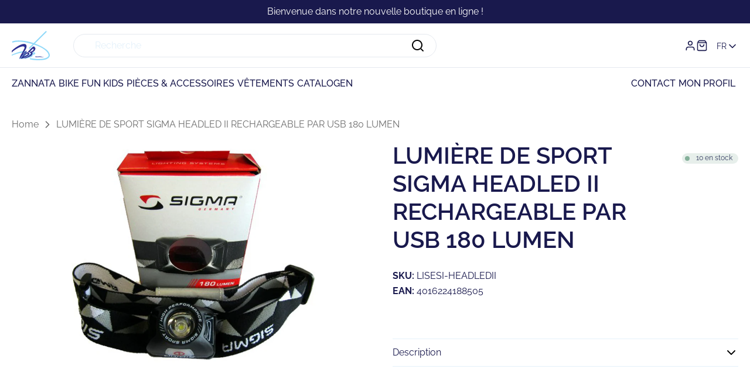

--- FILE ---
content_type: text/css
request_url: https://shop.vdbparts.be/cdn/shop/t/7/assets/product-recommendations-style.min.css?v=153665894040451251901695903796
body_size: -520
content:
.o-product-recommendations__products {
  padding: 1.5rem;
  overflow: visible;
}
.o-product-recommendations .swiper-button-next {
  top: -3rem;
  right: 3rem;
  background: var(--color-white);
}
.o-product-recommendations .swiper-button-next svg path {
  fill: var(--color-primary);
}
.o-product-recommendations .swiper-button-prev {
  top: -3rem;
  right: 8rem;
  left: initial;
  background: var(--color-white);
}
.o-product-recommendations .swiper-button-prev svg path {
  fill: var(--color-primary);
}
.o-product-recommendations .swiper-slide {
  --padding: 2rem;
  background: var(--color-secondary-bg);
  height: 100%;
}
.o-product-recommendations .swiper-slide .m-product-card {
  height: 100%;
}
.o-product-recommendations__inner {
  overflow: hidden;
}
.o-product-recommendations__footer {
  margin-top: 3rem;
}
.o-product-recommendations__heading, .o-product-recommendations__caption,
.o-product-recommendations .a-checkbox__label,
.o-product-recommendations .a-input__field,
.o-product-recommendations .a-btn--transparent {
  color: inherit;
}


--- FILE ---
content_type: text/css
request_url: https://shop.vdbparts.be/cdn/shop/t/7/assets/product-card-style.min.css?v=174420997343465538881700582814
body_size: -150
content:
.m-product-card {
  box-sizing: border-box;
  background: var(--color-primary-bg);
  border: 1px solid var(--color-primary-border);
  border-radius: 8px;
}
.m-product-card__url {
  padding: 2rem;
  display: flex;
  flex-direction: column;
  height: 100%;
}
.m-product-card .popup-media {
  overflow: visible;
}
.m-product-card .bottom-wrapper {
  display: flex;
  flex-wrap: wrap;
  gap: 1rem;
  justify-content: space-between;
}
.m-product-card__url {
  text-decoration: none;
  flex: 1;
}
.m-product-card__media {
  position: relative;
  overflow: hidden;
}
@media screen and (min-width: 768px) {
  .m-product-card__media:hover .m-product-card__image.m-product-card__image-slider .m-swiper__arrow {
    opacity: 1;
  }
}
@media screen and (min-width: 768px) {
  .m-product-card__media.quick-add:hover .m-product-card__quick-add {
    opacity: 1;
    margin-bottom: 0;
  }
}
.m-product-card__media.show-secondary-image img:nth-of-type(2) {
  opacity: 0;
  position: absolute;
  top: 0;
  left: 0;
  transition: opacity var(--default-transition-easing) var(--default-transition-timing);
}
.m-product-card__media.show-secondary-image:hover img:nth-of-type(2) {
  opacity: 1;
  position: absolute;
  top: 0;
  left: 0;
}
.m-product-card__image img {
  max-width: 100%;
  width: 100%;
  height: auto;
  display: block;
  font-size: 0;
}
@media screen and (min-width: 768px) {
  .m-product-card__image.m-product-card__image-slider .m-swiper__arrow {
    opacity: 0;
    transition: opacity var(--default-transition-easing) var(--default-transition-timing);
  }
}
.m-product-card__image.m-product-card__image-slider .m-swiper__arrow--prev {
  left: 0.8rem;
}
.m-product-card__image.m-product-card__image-slider .m-swiper__arrow--next {
  right: 0.8rem;
}
.m-product-card__quick-add {
  position: absolute;
  bottom: 2rem;
  left: 50%;
  transform: translateX(-50%);
  width: calc(100% - 4rem);
  transition: opacity var(--default-transition-easing) var(--default-transition-timing), margin-bottom var(--default-transition-easing) var(--default-transition-timing);
}
@media screen and (min-width: 768px) {
  .m-product-card__quick-add {
    opacity: 0;
    margin-bottom: -1rem;
  }
}
.m-product-card__quick-add .m-product-form__submit {
  margin: 0 auto;
  display: block;
}
.m-product-card__badges {
  position: absolute;
  left: 2rem;
  top: 2rem;
  z-index: 9;
}
.m-product-card__stock-badge {
  display: flex;
  align-items: flex-end;
}
.m-product-card__content {
  padding-top: 2.4rem;
  display: flex;
  flex-direction: column;
  justify-content: space-between;
  flex: 1;
}
.m-product-card__content .m-price {
  margin-top: 0.8rem;
}
.m-product-card__content.u-text-center .m-price__sale {
  justify-content: center;
}


--- FILE ---
content_type: text/css
request_url: https://shop.vdbparts.be/cdn/shop/t/7/assets/breadcrumbs-style.min.css?v=99254336100516212801695903796
body_size: -474
content:
.m-breadcrumbs ul {
  color: var(--color-senary-body);
}
.m-breadcrumbs ul .m-breadcrumbs__link {
  color: var(--color-senary-body);
}
.m-breadcrumbs ul svg path {
  fill: var(--color-senary-body);
}
.m-breadcrumbs__item--manual .m-breadcrumbs__link {
  position: relative;
  margin-left: 2rem;
}
.m-breadcrumbs__item--manual .m-breadcrumbs__chevron {
  position: absolute;
  top: 50%;
  left: -2.5rem;
  transform: translateY(-50%);
}
.m-breadcrumbs__item--manual .m-breadcrumbs__chevron .icon {
  margin: 0;
}
.m-breadcrumbs__link:not(span) {
  color: var(--color-senary-body);
  text-decoration: none;
  transition: color 0.35s ease;
}
.m-breadcrumbs__link:not(span):hover {
  color: var(--color-primary);
}
.m-breadcrumbs__chevron .icon {
  display: block;
  width: 2rem;
  height: auto;
  margin: 0 0.5rem;
}


--- FILE ---
content_type: text/css
request_url: https://shop.vdbparts.be/cdn/shop/t/7/assets/payment-icons-style.min.css?v=87767638857756917981695903796
body_size: -747
content:
.m-list-payment {
  margin: -0.5rem;
  line-height: 0;
}
.m-list-payment__item {
  padding: 0.5rem;
}
.m-list-payment__item .icon {
  display: block;
  width: 3.5rem;
  height: auto;
}


--- FILE ---
content_type: text/javascript
request_url: https://shop.vdbparts.be/cdn/shop/t/7/assets/product-form-script.min.js?v=18511157739608451751697208162
body_size: 4619
content:
/*
 * ATTENTION: The "eval" devtool has been used (maybe by default in mode: "development").
 * This devtool is neither made for production nor for readable output files.
 * It uses "eval()" calls to create a separate source file in the browser devtools.
 * If you are trying to read the output file, select a different devtool (https://webpack.js.org/configuration/devtool/)
 * or disable the default devtool with "devtool: false".
 * If you are looking for production-ready output files, see mode: "production" (https://webpack.js.org/configuration/mode/).
 */
/******/ (() => { // webpackBootstrap
/******/ 	var __webpack_modules__ = ({

/***/ "./assets/js/modules/product-form/product-form.js":
/*!********************************************************!*\
  !*** ./assets/js/modules/product-form/product-form.js ***!
  \********************************************************/
/***/ ((__unused_webpack_module, __webpack_exports__, __webpack_require__) => {

"use strict";
eval("__webpack_require__.r(__webpack_exports__);\n/* harmony import */ var _utils_Constants__WEBPACK_IMPORTED_MODULE_0__ = __webpack_require__(/*! ../../utils/Constants */ \"./assets/js/utils/Constants.js\");\n/* harmony import */ var _utils_Constants__WEBPACK_IMPORTED_MODULE_0___default = /*#__PURE__*/__webpack_require__.n(_utils_Constants__WEBPACK_IMPORTED_MODULE_0__);\n/* harmony import */ var _utils_Utils__WEBPACK_IMPORTED_MODULE_1__ = __webpack_require__(/*! ../../utils/Utils */ \"./assets/js/utils/Utils.js\");\nfunction ownKeys(object, enumerableOnly) { var keys = Object.keys(object); if (Object.getOwnPropertySymbols) { var symbols = Object.getOwnPropertySymbols(object); enumerableOnly && (symbols = symbols.filter(function (sym) { return Object.getOwnPropertyDescriptor(object, sym).enumerable; })), keys.push.apply(keys, symbols); } return keys; }\nfunction _objectSpread(target) { for (var i = 1; i < arguments.length; i++) { var source = null != arguments[i] ? arguments[i] : {}; i % 2 ? ownKeys(Object(source), !0).forEach(function (key) { _defineProperty(target, key, source[key]); }) : Object.getOwnPropertyDescriptors ? Object.defineProperties(target, Object.getOwnPropertyDescriptors(source)) : ownKeys(Object(source)).forEach(function (key) { Object.defineProperty(target, key, Object.getOwnPropertyDescriptor(source, key)); }); } return target; }\nfunction _defineProperty(obj, key, value) { key = _toPropertyKey(key); if (key in obj) { Object.defineProperty(obj, key, { value: value, enumerable: true, configurable: true, writable: true }); } else { obj[key] = value; } return obj; }\nfunction _toPropertyKey(arg) { var key = _toPrimitive(arg, \"string\"); return typeof key === \"symbol\" ? key : String(key); }\nfunction _toPrimitive(input, hint) { if (typeof input !== \"object\" || input === null) return input; var prim = input[Symbol.toPrimitive]; if (prim !== undefined) { var res = prim.call(input, hint || \"default\"); if (typeof res !== \"object\") return res; throw new TypeError(\"@@toPrimitive must return a primitive value.\"); } return (hint === \"string\" ? String : Number)(input); }\nfunction asyncGeneratorStep(gen, resolve, reject, _next, _throw, key, arg) { try { var info = gen[key](arg); var value = info.value; } catch (error) { reject(error); return; } if (info.done) { resolve(value); } else { Promise.resolve(value).then(_next, _throw); } }\nfunction _asyncToGenerator(fn) { return function () { var self = this, args = arguments; return new Promise(function (resolve, reject) { var gen = fn.apply(self, args); function _next(value) { asyncGeneratorStep(gen, resolve, reject, _next, _throw, \"next\", value); } function _throw(err) { asyncGeneratorStep(gen, resolve, reject, _next, _throw, \"throw\", err); } _next(undefined); }); }; }\n\n\nvar lang = locale && locale.toLowerCase() !== 'nl' ? \"/\".concat(locale) : '';\n\n/**\n * Constructor for app\n *\n * @return {void}\n */\nvar init = () => {\n  initProductForms();\n  window.WhatSub.subscribe('UPDATE_FILTERS', initProductForms);\n  window.WhatSub.subscribe('PRODUCT_RECOMMENDATIONS_LOADED', initProductForms);\n};\nvar initProductForms = () => {\n  var productForms = document.querySelectorAll('.js-product-form');\n  if (!productForms) return;\n  var _loop = function _loop() {\n    var form = productForm.querySelector('.form');\n    if (!form.classList.contains('product-form-initialised')) {\n      var formId = form.getAttribute('id');\n      var batterySelectInputs = document.querySelectorAll(\".m-battery-select__input[form=\\\"\".concat(formId, \"\\\"]\"));\n      var batterySkuInput = document.querySelector(\"#battery-sku[form=\\\"\".concat(formId, \"\\\"]\"));\n      batterySelectInputs.forEach(input => {\n        input.addEventListener('change', () => {\n          var selectedInput = document.querySelector(\".m-battery-select__input[form=\\\"\".concat(formId, \"\\\"]:checked\"));\n          var sku = selectedInput.getAttribute('data-sku');\n          batterySkuInput.value = sku;\n        });\n      });\n      form.addEventListener('submit', e => onSubmitHandler(e));\n      form.classList.add('product-form-initialised');\n    }\n  };\n  for (var productForm of productForms) {\n    _loop();\n  }\n};\nvar getHighestIndex = /*#__PURE__*/function () {\n  var _ref = _asyncToGenerator(function* (bikeSku, batterySku) {\n    return fetch(\"\".concat(lang, \"/cart.js\")).then(response => response.json()).then(cart => {\n      var highestIndex = 0;\n      cart.items.forEach(item => {\n        var uid = item.properties.uid;\n        if (uid) {\n          var uidParts = uid.split('-');\n          var uidBikeSku = uidParts[0];\n          var uidBatterySku = uidParts[1];\n          var uidIndex = uidParts[2];\n          if (bikeSku === uidBikeSku && batterySku === uidBatterySku) {\n            if (parseInt(uidIndex, 10) > highestIndex) {\n              highestIndex = parseInt(uidIndex, 10);\n            }\n          }\n        }\n      });\n      return highestIndex;\n    });\n  });\n  return function getHighestIndex(_x, _x2) {\n    return _ref.apply(this, arguments);\n  };\n}();\nvar batterySelectSubmitHandler = /*#__PURE__*/function () {\n  var _ref2 = _asyncToGenerator(function* (e) {\n    var form = e.currentTarget;\n    var formData = new FormData(form);\n    var formParentWrapper = form.parentElement;\n    var cart = document.querySelector('.js-cart-notification') || document.querySelector('.js-cart-drawer');\n    var submitButton = form.querySelector('[type=\"submit\"]');\n    var loader = form.querySelector('.m-product-form__loader');\n    var actionBarSubmitButton = document.querySelector('.js-action-bar-button');\n    var actionBarloader = document.querySelector('.m-action-bar__loader');\n    var type = undefined;\n    if (submitButton.getAttribute('disabled')) return;\n    handleErrorMessage(formParentWrapper);\n    submitButton.classList.add('m-product-form__submit--loading');\n    loader.classList.remove('hide');\n    if (actionBarSubmitButton && actionBarloader) {\n      actionBarSubmitButton.classList.add('m-action-bar__button--loading');\n      actionBarloader.classList.remove('hide');\n    }\n    var config = (0,_utils_Utils__WEBPACK_IMPORTED_MODULE_1__.fetchConfig)('javascript');\n    config.headers['X-Requested-With'] = 'XMLHttpRequest';\n    delete config.headers['Content-Type'];\n    var sectionsToRender = undefined;\n    var sections = [];\n    if (cart) {\n      if (cart.classList.contains('js-cart-notification')) {\n        type = 'notification';\n        sectionsToRender = (_utils_Constants__WEBPACK_IMPORTED_MODULE_0___default().CART_NOTIFICATION_SECTIONS);\n        sections = sectionsToRender.map(section => section.id);\n      } else if (cart.classList.contains('js-cart-drawer')) {\n        type = 'drawer';\n        sectionsToRender = (_utils_Constants__WEBPACK_IMPORTED_MODULE_0___default().CART_DRAWER_SECTIONS);\n        sections = sectionsToRender.map(section => section.id);\n      }\n    }\n    var items = [];\n    var quantity = parseInt(formData.get('quantity'), 10);\n    var productId = parseInt(formData.get('id'));\n    var batteryId = parseInt(formData.get('battery-id'));\n    var productSku = formData.get('product-sku');\n    var batterySku = formData.get('battery-sku');\n    var highestIndex = yield getHighestIndex(productSku, batterySku);\n    var startIndex = highestIndex + 1;\n    for (var index = startIndex; index < quantity + startIndex; index++) {\n      var product = {\n        id: productId,\n        quantity: 1,\n        properties: {\n          bike: true,\n          battery: false\n        }\n      };\n      var battery = {\n        id: batteryId,\n        quantity: 1,\n        properties: {\n          bike: false,\n          battery: true\n        }\n      };\n      var uid = \"\".concat(productSku, \"-\").concat(batterySku, \"-\").concat(index);\n      product.properties.uid = uid;\n      battery.properties.uid = uid;\n      items.push(product);\n      items.push(battery);\n    }\n\n    // products.items = items\n\n    var body = JSON.stringify({\n      items: items,\n      sections: sections,\n      sections_url: window.location.pathname\n    });\n    fetch(\"\".concat(window.routes.cart_add_url), _objectSpread(_objectSpread({}, (0,_utils_Utils__WEBPACK_IMPORTED_MODULE_1__.fetchConfig)()), {}, {\n      body: body\n    })).then(response => {\n      return response.json();\n    }).then(response => {\n      if (response.status) {\n        handleErrorMessage(formParentWrapper, response.description);\n\n        // Sold out message for quick add\n        var soldOutMessage = submitButton.querySelector('.m-product-form__sold-out-message');\n        if (!soldOutMessage) return;\n        submitButton.setAttribute('disabled', true);\n        submitButton.querySelector('.m-product-form__submit-text').classList.add('hide');\n        soldOutMessage.classList.remove('hide');\n        if (actionBarSubmitButton && actionBarloader) {\n          actionBarSubmitButton.classList.remove('m-action-bar__button--loading');\n          actionBarloader.classList.add('hide');\n        }\n        return;\n      } else if (!cart) {\n        window.location = window.routes.cart_url;\n        return;\n      }\n      if (sectionsToRender) {\n        renderContents(sectionsToRender, response, type);\n      }\n      window.WhatSub.dispatch('PRODUCT_FORM_ADD_TO_CART', form);\n    }).catch(e => {\n      console.error(e);\n    }).finally(() => {\n      submitButton.classList.remove('m-product-form__submit--loading');\n      loader.classList.add('hide');\n      if (actionBarSubmitButton && actionBarloader) {\n        actionBarSubmitButton.classList.remove('m-action-bar__button--loading');\n        actionBarloader.classList.add('hide');\n      }\n    });\n  });\n  return function batterySelectSubmitHandler(_x3) {\n    return _ref2.apply(this, arguments);\n  };\n}();\nvar regularSubmitHandler = /*#__PURE__*/function () {\n  var _ref3 = _asyncToGenerator(function* (e) {\n    var form = e.currentTarget;\n    var formData = new FormData(form);\n    var formParentWrapper = form.parentElement;\n    var cart = document.querySelector('.js-cart-notification') || document.querySelector('.js-cart-drawer');\n    var submitButton = form.querySelector('[type=\"submit\"]');\n    var loader = form.querySelector('.m-product-form__loader');\n    var actionBarSubmitButton = document.querySelector('.js-action-bar-button');\n    var actionBarloader = document.querySelector('.m-action-bar__loader');\n    var type = undefined;\n    if (submitButton.getAttribute('disabled')) return;\n    handleErrorMessage(formParentWrapper);\n    submitButton.classList.add('m-product-form__submit--loading');\n    loader.classList.remove('hide');\n    if (actionBarSubmitButton && actionBarloader) {\n      actionBarSubmitButton.classList.add('m-action-bar__button--loading');\n      actionBarloader.classList.remove('hide');\n    }\n    var config = (0,_utils_Utils__WEBPACK_IMPORTED_MODULE_1__.fetchConfig)('javascript');\n    config.headers['X-Requested-With'] = 'XMLHttpRequest';\n    delete config.headers['Content-Type'];\n    var sectionsToRender = undefined;\n    if (cart) {\n      if (cart.classList.contains('js-cart-notification')) {\n        type = 'notification';\n        sectionsToRender = (_utils_Constants__WEBPACK_IMPORTED_MODULE_0___default().CART_NOTIFICATION_SECTIONS);\n        formData.append('sections', sectionsToRender.map(section => section.id));\n      } else if (cart.classList.contains('js-cart-drawer')) {\n        type = 'drawer';\n        sectionsToRender = (_utils_Constants__WEBPACK_IMPORTED_MODULE_0___default().CART_DRAWER_SECTIONS);\n        formData.append('sections', sectionsToRender.map(section => section.id));\n      }\n      formData.append('sections_url', window.location.pathname);\n    }\n    config.body = formData;\n    yield fetch(\"\".concat(window.routes.cart_add_url), config).then(response => {\n      return response.json();\n    }).then(response => {\n      if (response.status) {\n        handleErrorMessage(formParentWrapper, response.description);\n\n        // Sold out message for quick add\n        var soldOutMessage = submitButton.querySelector('.m-product-form__sold-out-message');\n        if (!soldOutMessage) return;\n        submitButton.setAttribute('disabled', true);\n        submitButton.querySelector('.m-product-form__submit-text').classList.add('hide');\n        soldOutMessage.classList.remove('hide');\n        if (actionBarSubmitButton && actionBarloader) {\n          actionBarSubmitButton.classList.remove('m-action-bar__button--loading');\n          actionBarloader.classList.add('hide');\n        }\n        return;\n      } else if (!cart) {\n        window.location = window.routes.cart_url;\n        return;\n      }\n      if (sectionsToRender) {\n        renderContents(sectionsToRender, response, type);\n      }\n      window.WhatSub.dispatch('PRODUCT_FORM_ADD_TO_CART', form);\n    }).catch(e => {\n      console.error(e);\n    }).finally(() => {\n      submitButton.classList.remove('m-product-form__submit--loading');\n      loader.classList.add('hide');\n      if (actionBarSubmitButton && actionBarloader) {\n        actionBarSubmitButton.classList.remove('m-action-bar__button--loading');\n        actionBarloader.classList.add('hide');\n      }\n    });\n  });\n  return function regularSubmitHandler(_x4) {\n    return _ref3.apply(this, arguments);\n  };\n}();\nvar onSubmitHandler = e => {\n  e.preventDefault();\n  var form = e.currentTarget;\n  var formId = form.getAttribute('id');\n  var batterySelectInputs = document.querySelectorAll(\".m-battery-select__input[form=\\\"\".concat(formId, \"\\\"]\"));\n  if (batterySelectInputs.length > 0) {\n    batterySelectSubmitHandler(e);\n  } else {\n    regularSubmitHandler(e);\n  }\n};\nvar renderContents = (sections, parsedState, type) => {\n  sections.forEach(section => {\n    var sectionElement = section.selector ? document.querySelector(section.selector) : document.getElementById(section.id);\n    if (!sectionElement) return;\n    var sectionSelector = section.selector;\n    if (type === 'notification' && section.id === 'cart-notification-product') {\n      var cartItemKey;\n      if (parsedState.key) {\n        cartItemKey = parsedState.key;\n      } else {\n        cartItemKey = parsedState.items[0].key;\n      }\n      sectionSelector = \"[id=\\\"cart-notification-product-\".concat(cartItemKey, \"\\\"]\");\n    }\n    sectionElement.innerHTML = getSectionInnerHTML(parsedState.sections[section.id], sectionSelector);\n    if (type === 'drawer' && section.id === 'cart-drawer') {\n      sectionElement.classList.remove('is-empty');\n    }\n  });\n  window.WhatSub.dispatch('ADD_TO_CART');\n};\nvar getSectionInnerHTML = function getSectionInnerHTML(html) {\n  var selector = arguments.length > 1 && arguments[1] !== undefined ? arguments[1] : '.shopify-section';\n  return new DOMParser().parseFromString(html, 'text/html').querySelector(selector).innerHTML;\n};\nvar handleErrorMessage = function handleErrorMessage(el) {\n  var errorText = arguments.length > 1 && arguments[1] !== undefined ? arguments[1] : false;\n  var errorMessageWrapper = el.querySelector('.m-product-form__error-message-wrapper');\n  if (!errorMessageWrapper) return;\n  var errorMessage = el.querySelector('.m-product-form__error-message');\n  errorMessageWrapper.toggleAttribute('hidden', !errorText);\n  if (errorText) {\n    errorMessage.textContent = errorText;\n  }\n};\nwindow.addEventListener('load', init, false);\nwindow.addEventListener('shopify:section:load', init, false);\n\n//# sourceURL=webpack://radikal/./assets/js/modules/product-form/product-form.js?");

/***/ }),

/***/ "./assets/js/utils/Constants.js":
/*!**************************************!*\
  !*** ./assets/js/utils/Constants.js ***!
  \**************************************/
/***/ ((module) => {

eval("var constants = {\n  CART_NOTIFICATION_SECTIONS: [{\n    id: 'cart-notification-product'\n  }, {\n    id: 'cart-icon-bubble'\n  }],\n  CART_DRAWER_SECTIONS: [{\n    id: 'cart-drawer',\n    selector: '#cart-drawer'\n  }, {\n    id: 'cart-icon-bubble'\n  }],\n  CART_DRAWER_ITEMS_SECTIONS: [{\n    id: 'cart-drawer',\n    selector: '.m-cart-drawer__inner'\n  }, {\n    id: 'cart-icon-bubble'\n  }],\n  CART_SECTIONS: [{\n    id: 'main-cart',\n    selector: '#main-cart-items .js-contents'\n  }, {\n    id: 'main-cart',\n    selector: '#main-cart-summary .js-contents'\n  }, {\n    id: 'cart-icon-bubble'\n  }]\n};\nmodule.exports = constants;\n\n//# sourceURL=webpack://radikal/./assets/js/utils/Constants.js?");

/***/ }),

/***/ "./assets/js/utils/Utils.js":
/*!**********************************!*\
  !*** ./assets/js/utils/Utils.js ***!
  \**********************************/
/***/ ((__unused_webpack_module, __webpack_exports__, __webpack_require__) => {

"use strict";
eval("__webpack_require__.r(__webpack_exports__);\n/* harmony export */ __webpack_require__.d(__webpack_exports__, {\n/* harmony export */   \"convertRemToPixels\": () => (/* binding */ convertRemToPixels),\n/* harmony export */   \"debounce\": () => (/* binding */ debounce),\n/* harmony export */   \"decodeHtml\": () => (/* binding */ decodeHtml),\n/* harmony export */   \"fetchConfig\": () => (/* binding */ fetchConfig),\n/* harmony export */   \"handleize\": () => (/* binding */ handleize),\n/* harmony export */   \"isValidEmail\": () => (/* binding */ isValidEmail),\n/* harmony export */   \"postLink\": () => (/* binding */ postLink),\n/* harmony export */   \"slideDown\": () => (/* binding */ slideDown),\n/* harmony export */   \"slideToggle\": () => (/* binding */ slideToggle),\n/* harmony export */   \"slideUp\": () => (/* binding */ slideUp),\n/* harmony export */   \"toggleClass\": () => (/* binding */ toggleClass)\n/* harmony export */ });\nvar _this = undefined;\n/**\n *\n * @param {String} str\n * @returns\n */\nvar handleize = str => {\n  // Convert to lowercase\n  str = str.toLowerCase();\n\n  // Remove special characters except for hyphens and spaces\n  str = str.replace(/[^\\w\\s-]/g, '');\n\n  // Replace spaces with dashes\n  str = str.replace(/\\s+/g, '-');\n  return str;\n};\n\n/**\n * Convert rem to pixels\n *\n * @param {Number} rem\n */\n// eslint-disable-next-line import/prefer-default-export\nvar convertRemToPixels = rem => rem * parseFloat(getComputedStyle(document.documentElement).fontSize);\n\n/**\n *\n * @param {Element} e\n * @param {String} className\n */\nvar toggleClass = (e, className) => {\n  if (!e.classList.contains(className)) {\n    e.classList.add(className);\n  } else {\n    e.classList.remove(className);\n  }\n};\n\n/**\n *\n * @param {Element} target\n * @param {Number} duration\n */\nvar slideUp = function slideUp(target) {\n  var duration = arguments.length > 1 && arguments[1] !== undefined ? arguments[1] : 500;\n  target.style.transitionProperty = 'height, margin, padding';\n  target.style.transitionDuration = duration + 'ms';\n  target.style.boxSizing = 'border-box';\n  target.style.height = target.offsetHeight + 'px';\n  target.offsetHeight;\n  target.style.overflow = 'hidden';\n  target.style.height = 0;\n  target.style.paddingTop = 0;\n  target.style.paddingBottom = 0;\n  target.style.marginTop = 0;\n  target.style.marginBottom = 0;\n  window.setTimeout(() => {\n    target.style.display = 'none';\n    target.style.removeProperty('height');\n    target.style.removeProperty('padding-top');\n    target.style.removeProperty('padding-bottom');\n    target.style.removeProperty('margin-top');\n    target.style.removeProperty('margin-bottom');\n    target.style.removeProperty('overflow');\n    target.style.removeProperty('transition-duration');\n    target.style.removeProperty('transition-property');\n  }, duration);\n};\n\n/**\n *\n * @param {Element} target\n * @param {Number} duration\n */\nvar slideDown = function slideDown(target) {\n  var duration = arguments.length > 1 && arguments[1] !== undefined ? arguments[1] : 500;\n  target.style.removeProperty('display');\n  var display = window.getComputedStyle(target).display;\n  if (display === 'none') display = 'block';\n  target.style.display = display;\n  var height = target.offsetHeight;\n  target.style.overflow = 'hidden';\n  target.style.height = 0;\n  target.style.paddingTop = 0;\n  target.style.paddingBottom = 0;\n  target.style.marginTop = 0;\n  target.style.marginBottom = 0;\n  target.offsetHeight;\n  target.style.boxSizing = 'border-box';\n  target.style.transitionProperty = 'height, margin, padding';\n  target.style.transitionDuration = duration + 'ms';\n  target.style.height = height + 'px';\n  target.style.removeProperty('padding-top');\n  target.style.removeProperty('padding-bottom');\n  target.style.removeProperty('margin-top');\n  target.style.removeProperty('margin-bottom');\n  window.setTimeout(() => {\n    target.style.removeProperty('height');\n    target.style.removeProperty('overflow');\n    target.style.removeProperty('transition-duration');\n    target.style.removeProperty('transition-property');\n  }, duration);\n};\n\n/**\n *\n * @param {Element} target\n * @param {Number} duration\n * @returns\n */\nvar slideToggle = function slideToggle(target) {\n  var duration = arguments.length > 1 && arguments[1] !== undefined ? arguments[1] : 500;\n  if (window.getComputedStyle(target).display === 'none') {\n    return slideDown(target, duration);\n  } else {\n    return slideUp(target, duration);\n  }\n};\n\n/**\n *\n * @param {Function} fn\n * @param {Number} wait\n * @returns\n */\nvar debounce = (fn, wait) => {\n  var t;\n  return function () {\n    for (var _len = arguments.length, args = new Array(_len), _key = 0; _key < _len; _key++) {\n      args[_key] = arguments[_key];\n    }\n    clearTimeout(t);\n    t = setTimeout(() => fn.apply(_this, args), wait);\n  };\n};\n\n/**\n *\n * @param {String} type\n * @returns\n */\nvar fetchConfig = function fetchConfig() {\n  var type = arguments.length > 0 && arguments[0] !== undefined ? arguments[0] : 'json';\n  return {\n    method: 'POST',\n    headers: {\n      'Content-Type': 'application/json',\n      Accept: \"application/\".concat(type)\n    }\n  };\n};\n\n/**\n *\n * @param {Sting} path\n * @param {Object} options\n */\nvar postLink = (path, options) => {\n  options = options || {};\n  var method = options['method'] || 'post';\n  var params = options['parameters'] || {};\n  var form = document.createElement('form');\n  form.setAttribute('method', method);\n  form.setAttribute('action', path);\n  for (var key in params) {\n    var hiddenField = document.createElement('input');\n    hiddenField.setAttribute('type', 'hidden');\n    hiddenField.setAttribute('name', key);\n    hiddenField.setAttribute('value', params[key]);\n    form.appendChild(hiddenField);\n  }\n  document.body.appendChild(form);\n  form.submit();\n  document.body.removeChild(form);\n};\nvar decodeHtml = html => {\n  var txt = document.createElement('textarea');\n  txt.innerHTML = html;\n  return txt.textContent;\n};\nvar isValidEmail = email => {\n  var re = /^[a-zA-Z0-9._+-]+@[a-zA-Z0-9.-]+\\.[a-zA-Z]{2,6}$/;\n  return re.test(String(email).toLowerCase());\n};\n\n//# sourceURL=webpack://radikal/./assets/js/utils/Utils.js?");

/***/ })

/******/ 	});
/************************************************************************/
/******/ 	// The module cache
/******/ 	var __webpack_module_cache__ = {};
/******/ 	
/******/ 	// The require function
/******/ 	function __webpack_require__(moduleId) {
/******/ 		// Check if module is in cache
/******/ 		var cachedModule = __webpack_module_cache__[moduleId];
/******/ 		if (cachedModule !== undefined) {
/******/ 			return cachedModule.exports;
/******/ 		}
/******/ 		// Create a new module (and put it into the cache)
/******/ 		var module = __webpack_module_cache__[moduleId] = {
/******/ 			// no module.id needed
/******/ 			// no module.loaded needed
/******/ 			exports: {}
/******/ 		};
/******/ 	
/******/ 		// Execute the module function
/******/ 		__webpack_modules__[moduleId](module, module.exports, __webpack_require__);
/******/ 	
/******/ 		// Return the exports of the module
/******/ 		return module.exports;
/******/ 	}
/******/ 	
/************************************************************************/
/******/ 	/* webpack/runtime/compat get default export */
/******/ 	(() => {
/******/ 		// getDefaultExport function for compatibility with non-harmony modules
/******/ 		__webpack_require__.n = (module) => {
/******/ 			var getter = module && module.__esModule ?
/******/ 				() => (module['default']) :
/******/ 				() => (module);
/******/ 			__webpack_require__.d(getter, { a: getter });
/******/ 			return getter;
/******/ 		};
/******/ 	})();
/******/ 	
/******/ 	/* webpack/runtime/define property getters */
/******/ 	(() => {
/******/ 		// define getter functions for harmony exports
/******/ 		__webpack_require__.d = (exports, definition) => {
/******/ 			for(var key in definition) {
/******/ 				if(__webpack_require__.o(definition, key) && !__webpack_require__.o(exports, key)) {
/******/ 					Object.defineProperty(exports, key, { enumerable: true, get: definition[key] });
/******/ 				}
/******/ 			}
/******/ 		};
/******/ 	})();
/******/ 	
/******/ 	/* webpack/runtime/hasOwnProperty shorthand */
/******/ 	(() => {
/******/ 		__webpack_require__.o = (obj, prop) => (Object.prototype.hasOwnProperty.call(obj, prop))
/******/ 	})();
/******/ 	
/******/ 	/* webpack/runtime/make namespace object */
/******/ 	(() => {
/******/ 		// define __esModule on exports
/******/ 		__webpack_require__.r = (exports) => {
/******/ 			if(typeof Symbol !== 'undefined' && Symbol.toStringTag) {
/******/ 				Object.defineProperty(exports, Symbol.toStringTag, { value: 'Module' });
/******/ 			}
/******/ 			Object.defineProperty(exports, '__esModule', { value: true });
/******/ 		};
/******/ 	})();
/******/ 	
/************************************************************************/
/******/ 	
/******/ 	// startup
/******/ 	// Load entry module and return exports
/******/ 	// This entry module can't be inlined because the eval devtool is used.
/******/ 	var __webpack_exports__ = __webpack_require__("./assets/js/modules/product-form/product-form.js");
/******/ 	
/******/ })()
;

--- FILE ---
content_type: text/javascript
request_url: https://shop.vdbparts.be/cdn/shop/t/7/assets/quick-order-script.min.js?v=62358413074543652621697208174
body_size: 2474
content:
/*
 * ATTENTION: The "eval" devtool has been used (maybe by default in mode: "development").
 * This devtool is neither made for production nor for readable output files.
 * It uses "eval()" calls to create a separate source file in the browser devtools.
 * If you are trying to read the output file, select a different devtool (https://webpack.js.org/configuration/devtool/)
 * or disable the default devtool with "devtool: false".
 * If you are looking for production-ready output files, see mode: "production" (https://webpack.js.org/configuration/mode/).
 */
/******/ (() => { // webpackBootstrap
/******/ 	var __webpack_modules__ = ({

/***/ "./assets/js/modules/quick-order/quick-order.js":
/*!******************************************************!*\
  !*** ./assets/js/modules/quick-order/quick-order.js ***!
  \******************************************************/
/***/ (() => {

eval("function asyncGeneratorStep(gen, resolve, reject, _next, _throw, key, arg) { try { var info = gen[key](arg); var value = info.value; } catch (error) { reject(error); return; } if (info.done) { resolve(value); } else { Promise.resolve(value).then(_next, _throw); } }\nfunction _asyncToGenerator(fn) { return function () { var self = this, args = arguments; return new Promise(function (resolve, reject) { var gen = fn.apply(self, args); function _next(value) { asyncGeneratorStep(gen, resolve, reject, _next, _throw, \"next\", value); } function _throw(err) { asyncGeneratorStep(gen, resolve, reject, _next, _throw, \"throw\", err); } _next(undefined); }); }; }\nvar lang = locale && locale.toLowerCase() !== 'nl' ? \"/\".concat(locale) : '';\nvar notification = document.getElementById('cart-notification');\nvar overlay = document.querySelector('.popup-overlay');\nvar popup = document.querySelector('.m-product-popup');\nvar popupCloseButton = document.querySelector('.m-product-popup__close-button');\nvar popupContent = document.querySelector('.m-product-popup__content');\nvar contentHeader = document.querySelector('.m-product-popup__content-header');\nvar contentItems = document.querySelector('.m-product-popup__content-items');\nvar popupHeader = document.querySelector('.m-product-popup__header-wrapper');\nvar initSelectors = function initSelectors() {\n  var parentSelector = arguments.length > 0 && arguments[0] !== undefined ? arguments[0] : null;\n  var quickAddButtons;\n  if (parentSelector) {\n    quickAddButtons = document.querySelectorAll(\"\".concat(parentSelector, \" .quick-order-btn\"));\n  } else {\n    quickAddButtons = document.querySelectorAll('.quick-order-btn');\n  }\n  quickAddButtons.forEach(button => {\n    button.addEventListener('click', /*#__PURE__*/function () {\n      var _ref = _asyncToGenerator(function* (event) {\n        event.preventDefault();\n        event.stopImmediatePropagation();\n        var metafield = button.dataset.batteryHandlers;\n        var batteryHandlers = convertMetafieldToArray(metafield);\n        var productHandle = button.dataset.productHandle;\n        if (productHandle) {\n          fetchProductByHandle(productHandle);\n        }\n        if (batteryHandlers) {\n          for (var handle of batteryHandlers) {\n            yield fetchBatteryByHandle(handle);\n          }\n          openPopup();\n        }\n      });\n      return function (_x) {\n        return _ref.apply(this, arguments);\n      };\n    }());\n  });\n};\nvar init = () => {\n  var closeButtons = notification.querySelectorAll('button[type=\"button\"]');\n  if (closeButtons) {\n    closeButtons.forEach(closeButton => closeButton.addEventListener('click', close));\n  }\n  overlay.addEventListener('click', () => {\n    closePopup();\n  });\n  popupCloseButton.addEventListener('click', () => {\n    closePopup();\n  });\n  window.WhatSub.subscribe('RECENTLY_VIEWED_LOADED', () => {\n    initSelectors('.js-viewed-products');\n  });\n  window.WhatSub.subscribe('PRODUCT_RECOMMENDATIONS_LOADED', () => {\n    initSelectors('.js-product-recommendations');\n  });\n  initSelectors();\n};\nvar initAddToCartButton = () => {\n  var addToCartButton = popupHeader.querySelector('.m-product-form__submit');\n  var productStock = addToCartButton.dataset.productStock;\n  addToCartButton.addEventListener('click', () => {\n    document.querySelector('.bike-stock').classList.add('display-none');\n    document.querySelector('.battery-stock').classList.add('display-none');\n    document.querySelector('.quantity-match').classList.add('display-none');\n    document.querySelector('.more-than-0').classList.add('display-none');\n    var productQuantity = +popupHeader.querySelector('#quantity-input').value;\n    var batteryQuantity = 0;\n    var batteryDivs = document.querySelectorAll('.m-product-card-horizontal');\n    batteryDivs.forEach(batteryDiv => {\n      var input = batteryDiv.querySelector('#quantity-input');\n      var batteryStock = input.dataset.productStock;\n      batteryQuantity += +input.value;\n    });\n    if (productQuantity != batteryQuantity) {\n      document.querySelector('.quantity-match').classList.remove('display-none');\n      return;\n    }\n    if (productQuantity <= 0 || batteryQuantity <= 0) {\n      document.querySelector('.more-than-0').classList.remove('display-none');\n      return;\n    }\n    addToCart();\n  });\n};\nvar fetchBatteryByHandle = /*#__PURE__*/function () {\n  var _ref2 = _asyncToGenerator(function* (handle) {\n    var response = yield fetch(\"\".concat(lang, \"/products/\").concat(handle, \"?view=card-battery\"));\n    var data = yield response.text();\n    if (data) {\n      var tempDiv = document.createElement('div');\n      tempDiv.innerHTML = data;\n      var fetchedProductCard = tempDiv.querySelector('.m-product-card-horizontal');\n      if (fetchedProductCard) {\n        fetchedProductCard.querySelector('.popup-quantity').id = \"quantity-input-\".concat(handle);\n        contentItems.appendChild(fetchedProductCard);\n        initQuantitySelector(fetchedProductCard.querySelector('.popup-quantity'));\n      } else {\n        console.error('Fetched data does not contain an .m-product-card-horizontal div');\n      }\n    }\n    return data;\n  });\n  return function fetchBatteryByHandle(_x2) {\n    return _ref2.apply(this, arguments);\n  };\n}();\nvar fetchProductByHandle = handle => {\n  fetch(\"\".concat(lang, \"/products/\").concat(handle, \"?view=card-popup-header\")).then(response => response.text()).then(data => {\n    var tempDiv = document.createElement('div');\n    tempDiv.innerHTML = data;\n    var fetchedProductHeader = tempDiv.querySelector('.m-product-popup__header');\n    if (fetchedProductHeader) {\n      popupHeader.appendChild(fetchedProductHeader);\n      openPopup();\n      initAddToCartButton();\n      initQuantitySelector(fetchedProductHeader.querySelector('.popup-quantity'));\n      return true;\n    } else {\n      console.error('Fetched data does not contain an .m-product-popup__header div');\n      return false;\n    }\n  }).catch(err => {\n    console.error(err);\n  });\n};\n\n/*\nThe purpose of this function:\n- check if amount of products is equal to amount of batteries\n- if not, display an error to user\n- if yes, add the product and the batteries to cart\n*/\nvar addToCart = /*#__PURE__*/function () {\n  var _ref3 = _asyncToGenerator(function* () {\n    var cartButton = popup.querySelector('.m-product-form__submit');\n    var productHandle = cartButton.dataset.productHandle;\n    var productQuantity = +popupHeader.querySelector('#quantity-input').value;\n    var cartProduct = {\n      handle: productHandle,\n      quantity: productQuantity,\n      bike: true,\n      battery: false\n    };\n    var cartJson = {\n      items: [],\n      sections: 'cart-items,cart-icon-bubble,cart-live-region-text,cart-footer'\n    };\n    var batteryDivs = document.querySelectorAll('.m-product-card-horizontal');\n    var allPromises = [];\n    var handlerQuantities = [cartProduct];\n    batteryDivs.forEach(batteryDiv => {\n      var input = batteryDiv.querySelector('#quantity-input');\n      var batteryHandle = input.dataset.batteryHandle;\n      var quantity = +input.value;\n      handlerQuantities.push({\n        handle: batteryHandle,\n        quantity: quantity,\n        bike: false,\n        battery: true\n      });\n      var batteryFetch = fetch(\"\".concat(lang, \"/products/\").concat(batteryHandle, \".js\")).then(response => response.json());\n      allPromises.push(batteryFetch);\n    });\n    var productFetch = fetch(\"\".concat(lang, \"/products/\").concat(productHandle, \".js\")).then(response => response.json());\n    allPromises.push(productFetch);\n    var orderedProducts = [];\n    Promise.all(allPromises).then( /*#__PURE__*/function () {\n      var _ref4 = _asyncToGenerator(function* (values) {\n        values.forEach(value => {\n          handlerQuantities.forEach(handleQuantity => {\n            if (handleQuantity.handle === value.handle) {\n              for (var i = 0; i < handleQuantity.quantity; i++) {\n                cartJson.items.push({\n                  id: value.variants[0].id,\n                  quantity: 1,\n                  properties: {\n                    uid: value.variants[0].sku,\n                    bike: handleQuantity.bike,\n                    battery: handleQuantity.battery,\n                    done: false\n                  }\n                });\n              }\n              value.orderedQuantity = handleQuantity.quantity;\n              orderedProducts.push(value);\n            }\n          });\n        });\n      });\n      return function (_x3) {\n        return _ref4.apply(this, arguments);\n      };\n    }()).then(data => {\n      var counter = 1;\n      var lastBatteryId;\n      fetch(\"\".concat(lang, \"/cart.js\")).then(response => response.json()).then(cart => {\n        cartJson.items.forEach(bike => {\n          if (bike.properties.bike && !bike.properties.done) {\n            var bikeSku = bike.properties.uid;\n            cartJson.items.forEach(battery => {\n              if (!battery.properties.bike && !battery.properties.done && !bike.properties.done && battery.properties.battery) {\n                if (lastBatteryId != battery.id) {\n                  counter = 1;\n                  cart.items.forEach(cartItem => {\n                    if (cartItem.properties) {\n                      if (cartItem.properties.uid) {\n                        do {\n                          var uidArr = cartItem.properties.uid.split('-');\n                          var lastCounter = uidArr.pop();\n                          counter = lastCounter + 1;\n                        } while (cartItem.properties.uid === \"\".concat(bikeSku, \"-\").concat(battery.properties.uid, \"-\").concat(counter));\n                      }\n                    }\n                  });\n                }\n                var uid = \"\".concat(bikeSku, \"-\").concat(battery.properties.uid, \"-\").concat(counter);\n                bike.properties.uid = uid;\n                battery.properties.uid = uid;\n                bike.properties.done = true;\n                battery.properties.done = true;\n                counter++;\n                lastBatteryId = battery.id;\n              }\n            });\n          }\n        });\n        postCart(cartJson);\n        closePopup();\n        addToCartPopup(orderedProducts);\n      });\n    });\n  });\n  return function addToCart() {\n    return _ref3.apply(this, arguments);\n  };\n}();\nvar addToCartPopup = products => {\n  var cartNotificationProduct = document.querySelector('#cart-notification-product');\n  cartNotificationProduct.innerHTML = '';\n  products.forEach(product => {\n    var featured_image = product.featured_image;\n    if (featured_image === '' || featured_image === null) {\n      featured_image = cartNotificationProduct.dataset.fallbackImage;\n    }\n    var cartNotificationHtml = \"\\n      <div class=\\\"m-cart-notification__product-wrapper\\\">\\n          <div class=\\\"m-cart-notification__image\\\"><img src=\\\"\".concat(featured_image, \"\\\"/></div>\\n          <div class=\\\"m-cart-notification__content\\\">\\n              <h3 class=\\\"m-cart-notification__name h5\\\">\").concat(product.orderedQuantity, \" x \").concat(product.title, \"</h3>\\n          </div>\\n      </div>\\n    \");\n    document.querySelector('#cart-notification-product').innerHTML += cartNotificationHtml;\n  });\n};\nvar postCart = cartJson => {\n  fetch(\"\".concat(lang, \"/cart/add.js\"), {\n    method: 'POST',\n    headers: {\n      Accept: 'application/json',\n      'Content-Type': 'application/json'\n    },\n    body: JSON.stringify(cartJson)\n  }).then(response => {\n    open();\n    closePopup();\n  });\n};\nvar open = () => {\n  notification.classList.add('animate', 'active');\n  document.body.addEventListener('click', handleBodyClick);\n  document.addEventListener('keyup', handleKeyup);\n};\nvar close = () => {\n  notification.classList.remove('active');\n  document.body.removeEventListener('click', handleBodyClick);\n  document.removeEventListener('keyup', handleKeyup);\n};\nvar openPopup = () => {\n  popup.classList.remove('display-none');\n  overlay.classList.remove('display-none');\n  document.querySelector('.section-header-sticky').classList.add('small-z-index');\n  document.body.classList.add('no-scroll');\n  window.WhatSub.dispatch('BATTERY_POPUP_SHOWN', true);\n};\nvar closePopup = () => {\n  popup.classList.add('display-none');\n  overlay.classList.add('display-none');\n  contentItems.innerHTML = '';\n  popupHeader.innerHTML = '';\n  document.querySelector('.section-header-sticky').classList.remove('small-z-index');\n  document.body.classList.remove('no-scroll');\n};\nvar handleBodyClick = e => {\n  var target = e.target;\n  if (target !== notification && !target.closest('#cart-notification')) {\n    close();\n  }\n};\nvar handleKeyup = e => {\n  if (e.code === 'Escape') {\n    close();\n  }\n};\nvar initQuantitySelector = selector => {\n  var minus = selector.querySelector('#minus-button');\n  var plus = selector.querySelector('#plus-button');\n  var input = selector.querySelector('#quantity-input');\n  var quantity = 0;\n  minus.addEventListener('click', () => {\n    quantity = +input.value;\n    quantity--;\n    if (quantity < 0) {\n      quantity = 0;\n    }\n    input.value = quantity;\n  });\n  plus.addEventListener('click', () => {\n    quantity = +input.value;\n    quantity++;\n    input.value = quantity;\n  });\n};\nvar convertMetafieldToArray = metafield => {\n  return metafield.split(';');\n};\nwindow.addEventListener('load', init, false);\nwindow.addEventListener('shopify:section:load', init, false);\n\n//# sourceURL=webpack://radikal/./assets/js/modules/quick-order/quick-order.js?");

/***/ })

/******/ 	});
/************************************************************************/
/******/ 	
/******/ 	// startup
/******/ 	// Load entry module and return exports
/******/ 	// This entry module can't be inlined because the eval devtool is used.
/******/ 	var __webpack_exports__ = {};
/******/ 	__webpack_modules__["./assets/js/modules/quick-order/quick-order.js"]();
/******/ 	
/******/ })()
;

--- FILE ---
content_type: text/javascript
request_url: https://shop.vdbparts.be/cdn/shop/t/7/assets/product-zoom-script.min.js?v=39560389447070740281695903796
body_size: 44786
content:
/*
 * ATTENTION: The "eval" devtool has been used (maybe by default in mode: "development").
 * This devtool is neither made for production nor for readable output files.
 * It uses "eval()" calls to create a separate source file in the browser devtools.
 * If you are trying to read the output file, select a different devtool (https://webpack.js.org/configuration/devtool/)
 * or disable the default devtool with "devtool: false".
 * If you are looking for production-ready output files, see mode: "production" (https://webpack.js.org/configuration/mode/).
 */
/******/ (() => { // webpackBootstrap
/******/ 	"use strict";
/******/ 	var __webpack_modules__ = ({

/***/ "./assets/js/modules/product-zoom/product-zoom.js":
/*!********************************************************!*\
  !*** ./assets/js/modules/product-zoom/product-zoom.js ***!
  \********************************************************/
/***/ ((__unused_webpack_module, __webpack_exports__, __webpack_require__) => {

eval("__webpack_require__.r(__webpack_exports__);\n/* harmony import */ var photoswipe_lightbox__WEBPACK_IMPORTED_MODULE_0__ = __webpack_require__(/*! photoswipe/lightbox */ \"./node_modules/photoswipe/dist/photoswipe-lightbox.esm.js\");\n/* harmony import */ var photoswipe__WEBPACK_IMPORTED_MODULE_1__ = __webpack_require__(/*! photoswipe */ \"./node_modules/photoswipe/dist/photoswipe.esm.js\");\n\n\n\n/**\n * Constructor for app\n *\n * @return {void}\n */\nvar init = () => {\n  var productMediaZoom = document.querySelector('#product-media-zoom');\n  if (!productMediaZoom) return;\n  var lightbox = new photoswipe_lightbox__WEBPACK_IMPORTED_MODULE_0__[\"default\"]({\n    gallery: '#product-media-zoom',\n    children: 'a',\n    padding: {\n      top: 40,\n      bottom: 40,\n      left: 40,\n      right: 40\n    },\n    bgOpacity: 0.4,\n    arrowPrevSVG: '<svg class=\"icon icon-arrow pswp__icn\" width=\"24\" height=\"24\" viewBox=\"0 0 24 24\" fill=\"none\" xmlns=\"http://www.w3.org/2000/svg\"> <path fill-rule=\"evenodd\" clip-rule=\"evenodd\" d=\"M4 12C4 11.4477 4.44772 11 5 11H19C19.5523 11 20 11.4477 20 12C20 12.5523 19.5523 13 19 13H5C4.44772 13 4 12.5523 4 12Z\" fill=\"white\"/> <path fill-rule=\"evenodd\" clip-rule=\"evenodd\" d=\"M12.7071 4.29289C13.0976 4.68342 13.0976 5.31658 12.7071 5.70711L6.41421 12L12.7071 18.2929C13.0976 18.6834 13.0976 19.3166 12.7071 19.7071C12.3166 20.0976 11.6834 20.0976 11.2929 19.7071L4.29289 12.7071C3.90237 12.3166 3.90237 11.6834 4.29289 11.2929L11.2929 4.29289C11.6834 3.90237 12.3166 3.90237 12.7071 4.29289Z\" fill=\"white\"/></svg>',\n    arrowNextSVG: '<svg class=\"icon icon-arrow pswp__icn\" width=\"24\" height=\"24\" viewBox=\"0 0 24 24\" fill=\"none\" xmlns=\"http://www.w3.org/2000/svg\"> <path fill-rule=\"evenodd\" clip-rule=\"evenodd\" d=\"M4 12C4 11.4477 4.44772 11 5 11H19C19.5523 11 20 11.4477 20 12C20 12.5523 19.5523 13 19 13H5C4.44772 13 4 12.5523 4 12Z\" fill=\"white\"/> <path fill-rule=\"evenodd\" clip-rule=\"evenodd\" d=\"M12.7071 4.29289C13.0976 4.68342 13.0976 5.31658 12.7071 5.70711L6.41421 12L12.7071 18.2929C13.0976 18.6834 13.0976 19.3166 12.7071 19.7071C12.3166 20.0976 11.6834 20.0976 11.2929 19.7071L4.29289 12.7071C3.90237 12.3166 3.90237 11.6834 4.29289 11.2929L11.2929 4.29289C11.6834 3.90237 12.3166 3.90237 12.7071 4.29289Z\" fill=\"white\"/></svg>',\n    closeSVG: '<svg class=\"icon icon-close pswp__icn\" width=\"24\" height=\"24\" viewBox=\"0 0 24 24\" fill=\"none\" xmlns=\"http://www.w3.org/2000/svg\"><path fill-rule=\"evenodd\" clip-rule=\"evenodd\" d=\"M18.7071 6.70711C19.0976 6.31658 19.0976 5.68342 18.7071 5.29289C18.3166 4.90237 17.6834 4.90237 17.2929 5.29289L12 10.5858L6.70711 5.29289C6.31658 4.90237 5.68342 4.90237 5.29289 5.29289C4.90237 5.68342 4.90237 6.31658 5.29289 6.70711L10.5858 12L5.29289 17.2929C4.90237 17.6834 4.90237 18.3166 5.29289 18.7071C5.68342 19.0976 6.31658 19.0976 6.70711 18.7071L12 13.4142L17.2929 18.7071C17.6834 19.0976 18.3166 19.0976 18.7071 18.7071C19.0976 18.3166 19.0976 17.6834 18.7071 17.2929L13.4142 12L18.7071 6.70711ZM13.4142 12L12 10.5858L10.5858 12L12 13.4142L13.4142 12Z\" fill=\"white\"/><path d=\"M13.4142 12L12 10.5858L10.5858 12L12 13.4142L13.4142 12Z\" fill=\"white\"/></svg>',\n    zoomSVG: '<svg class=\"icon icon-zoom-in\" width=\"24\" height=\"24\" viewBox=\"0 0 24 24\" fill=\"none\" xmlns=\"http://www.w3.org/2000/svg\"><path fill-rule=\"evenodd\" clip-rule=\"evenodd\" d=\"M4 11C4 7.13401 7.13401 4 11 4C14.866 4 18 7.13401 18 11C18 12.8859 17.2542 14.5977 16.0414 15.8564C16.0072 15.8827 15.9742 15.9115 15.9429 15.9429C15.9115 15.9742 15.8827 16.0072 15.8564 16.0414C14.5977 17.2542 12.8859 18 11 18C7.13401 18 4 14.866 4 11ZM16.6177 18.0319L15.9429 17.3571C15.5837 16.9979 15.5549 16.4335 15.8564 16.0414C15.9192 15.9809 15.9809 15.9192 16.0414 15.8564C16.4335 15.5549 16.9979 15.5837 17.3571 15.9429L18.0319 16.6177C17.6143 17.1397 17.1397 17.6143 16.6177 18.0319ZM16.6177 18.0319L20.2929 21.7071C20.6834 22.0976 21.3166 22.0976 21.7071 21.7071C22.0976 21.3166 22.0976 20.6834 21.7071 20.2929L18.0319 16.6177C19.2635 15.078 20 13.125 20 11C20 6.02944 15.9706 2 11 2C6.02944 2 2 6.02944 2 11C2 15.9706 6.02944 20 11 20C13.125 20 15.078 19.2635 16.6177 18.0319Z\" fill=\"white\"/><path fill-rule=\"evenodd\" clip-rule=\"evenodd\" d=\"M12 8C12 7.44772 11.5523 7 11 7C10.4477 7 10 7.44772 10 8V10H8C7.44772 10 7 10.4477 7 11C7 11.5523 7.44772 12 8 12H10V14C10 14.5523 10.4477 15 11 15C11.5523 15 12 14.5523 12 14V12H14C14.5523 12 15 11.5523 15 11C15 10.4477 14.5523 10 14 10H12V8ZM12 10H10V12H12V10Z\" fill=\"white\"/><path d=\"M15.9429 17.3571L16.6177 18.0319C17.1397 17.6143 17.6143 17.1397 18.0319 16.6177L17.3571 15.9429C16.9979 15.5837 16.4335 15.5549 16.0414 15.8564C15.9809 15.9192 15.9192 15.9809 15.8564 16.0414C15.5549 16.4335 15.5837 16.9979 15.9429 17.3571Z\" fill=\"white\"/><path d=\"M12 10H10V12H12V10Z\" fill=\"white\"/></svg>',\n    pswpModule: photoswipe__WEBPACK_IMPORTED_MODULE_1__[\"default\"]\n  });\n  lightbox.init();\n};\nwindow.addEventListener('load', init, false);\nwindow.addEventListener('shopify:section:load', init, false);\n\n//# sourceURL=webpack://radikal/./assets/js/modules/product-zoom/product-zoom.js?");

/***/ }),

/***/ "./node_modules/photoswipe/dist/photoswipe-lightbox.esm.js":
/*!*****************************************************************!*\
  !*** ./node_modules/photoswipe/dist/photoswipe-lightbox.esm.js ***!
  \*****************************************************************/
/***/ ((__unused_webpack___webpack_module__, __webpack_exports__, __webpack_require__) => {

eval("__webpack_require__.r(__webpack_exports__);\n/* harmony export */ __webpack_require__.d(__webpack_exports__, {\n/* harmony export */   \"default\": () => (/* binding */ PhotoSwipeLightbox)\n/* harmony export */ });\n/*!\n  * PhotoSwipe Lightbox 5.3.7 - https://photoswipe.com\n  * (c) 2023 Dmytro Semenov\n  */\n/** @typedef {import('../photoswipe.js').Point} Point */\r\n\r\n/**\r\n * @template {keyof HTMLElementTagNameMap} T\r\n * @param {string} className\r\n * @param {T} tagName\r\n * @param {Node} [appendToEl]\r\n * @returns {HTMLElementTagNameMap[T]}\r\n */\r\nfunction createElement(className, tagName, appendToEl) {\r\n  const el = document.createElement(tagName);\r\n  if (className) {\r\n    el.className = className;\r\n  }\r\n  if (appendToEl) {\r\n    appendToEl.appendChild(el);\r\n  }\r\n  return el;\r\n}\r\n\r\n/**\r\n * Get transform string\r\n *\r\n * @param {number} x\r\n * @param {number} [y]\r\n * @param {number} [scale]\r\n * @returns {string}\r\n */\r\nfunction toTransformString(x, y, scale) {\r\n  let propValue = `translate3d(${x}px,${y || 0}px,0)`;\r\n\r\n  if (scale !== undefined) {\r\n    propValue += ` scale3d(${scale},${scale},1)`;\r\n  }\r\n\r\n  return propValue;\r\n}\r\n\r\n/**\r\n * Apply width and height CSS properties to element\r\n *\r\n * @param {HTMLElement} el\r\n * @param {string | number} w\r\n * @param {string | number} h\r\n */\r\nfunction setWidthHeight(el, w, h) {\r\n  el.style.width = (typeof w === 'number') ? `${w}px` : w;\r\n  el.style.height = (typeof h === 'number') ? `${h}px` : h;\r\n}\r\n\r\n/** @typedef {LOAD_STATE[keyof LOAD_STATE]} LoadState */\r\n/** @type {{ IDLE: 'idle'; LOADING: 'loading'; LOADED: 'loaded'; ERROR: 'error' }} */\r\nconst LOAD_STATE = {\r\n  IDLE: 'idle',\r\n  LOADING: 'loading',\r\n  LOADED: 'loaded',\r\n  ERROR: 'error',\r\n};\r\n\r\n\r\n/**\r\n * Check if click or keydown event was dispatched\r\n * with a special key or via mouse wheel.\r\n *\r\n * @param {MouseEvent | KeyboardEvent} e\r\n * @returns {boolean}\r\n */\r\nfunction specialKeyUsed(e) {\r\n  return ('button' in e && e.button === 1) || e.ctrlKey || e.metaKey || e.altKey || e.shiftKey;\r\n}\r\n\r\n/**\r\n * Parse `gallery` or `children` options.\r\n *\r\n * @param {import('../photoswipe.js').ElementProvider} [option]\r\n * @param {string} [legacySelector]\r\n * @param {HTMLElement | Document} [parent]\r\n * @returns HTMLElement[]\r\n */\r\nfunction getElementsFromOption(option, legacySelector, parent = document) {\r\n  /** @type {HTMLElement[]} */\r\n  let elements = [];\r\n\r\n  if (option instanceof Element) {\r\n    elements = [option];\r\n  } else if (option instanceof NodeList || Array.isArray(option)) {\r\n    elements = Array.from(option);\r\n  } else {\r\n    const selector = typeof option === 'string' ? option : legacySelector;\r\n    if (selector) {\r\n      elements = Array.from(parent.querySelectorAll(selector));\r\n    }\r\n  }\r\n\r\n  return elements;\r\n}\r\n\r\n/**\r\n * Check if variable is PhotoSwipe class\r\n *\r\n * @param {any} fn\r\n * @returns {boolean}\r\n */\r\nfunction isPswpClass(fn) {\r\n  return typeof fn === 'function'\r\n    && fn.prototype\r\n    && fn.prototype.goTo;\r\n}\r\n\r\n/**\r\n * Check if browser is Safari\r\n *\r\n * @returns {boolean}\r\n */\r\nfunction isSafari() {\r\n  return !!(navigator.vendor && navigator.vendor.match(/apple/i));\r\n}\n\n/** @typedef {import('../lightbox/lightbox.js').default} PhotoSwipeLightbox */\r\n/** @typedef {import('../photoswipe.js').default} PhotoSwipe */\r\n/** @typedef {import('../photoswipe.js').PhotoSwipeOptions} PhotoSwipeOptions */\r\n/** @typedef {import('../photoswipe.js').DataSource} DataSource */\r\n/** @typedef {import('../ui/ui-element.js').UIElementData} UIElementData */\r\n/** @typedef {import('../slide/content.js').default} ContentDefault */\r\n/** @typedef {import('../slide/slide.js').default} Slide */\r\n/** @typedef {import('../slide/slide.js').SlideData} SlideData */\r\n/** @typedef {import('../slide/zoom-level.js').default} ZoomLevel */\r\n/** @typedef {import('../slide/get-thumb-bounds.js').Bounds} Bounds */\r\n\r\n/**\r\n * Allow adding an arbitrary props to the Content\r\n * https://photoswipe.com/custom-content/#using-webp-image-format\r\n * @typedef {ContentDefault & Record<string, any>} Content\r\n */\r\n/** @typedef {{ x?: number; y?: number }} Point */\r\n\r\n/**\r\n * @typedef {Object} PhotoSwipeEventsMap https://photoswipe.com/events/\r\n *\r\n *\r\n * https://photoswipe.com/adding-ui-elements/\r\n *\r\n * @prop {undefined} uiRegister\r\n * @prop {{ data: UIElementData }} uiElementCreate\r\n *\r\n *\r\n * https://photoswipe.com/events/#initialization-events\r\n *\r\n * @prop {undefined} beforeOpen\r\n * @prop {undefined} firstUpdate\r\n * @prop {undefined} initialLayout\r\n * @prop {undefined} change\r\n * @prop {undefined} afterInit\r\n * @prop {undefined} bindEvents\r\n *\r\n *\r\n * https://photoswipe.com/events/#opening-or-closing-transition-events\r\n *\r\n * @prop {undefined} openingAnimationStart\r\n * @prop {undefined} openingAnimationEnd\r\n * @prop {undefined} closingAnimationStart\r\n * @prop {undefined} closingAnimationEnd\r\n *\r\n *\r\n * https://photoswipe.com/events/#closing-events\r\n *\r\n * @prop {undefined} close\r\n * @prop {undefined} destroy\r\n *\r\n *\r\n * https://photoswipe.com/events/#pointer-and-gesture-events\r\n *\r\n * @prop {{ originalEvent: PointerEvent }} pointerDown\r\n * @prop {{ originalEvent: PointerEvent }} pointerMove\r\n * @prop {{ originalEvent: PointerEvent }} pointerUp\r\n * @prop {{ bgOpacity: number }} pinchClose can be default prevented\r\n * @prop {{ panY: number }} verticalDrag can be default prevented\r\n *\r\n *\r\n * https://photoswipe.com/events/#slide-content-events\r\n *\r\n * @prop {{ content: Content }} contentInit\r\n * @prop {{ content: Content; isLazy: boolean }} contentLoad can be default prevented\r\n * @prop {{ content: Content; isLazy: boolean }} contentLoadImage can be default prevented\r\n * @prop {{ content: Content; slide: Slide; isError?: boolean }} loadComplete\r\n * @prop {{ content: Content; slide: Slide }} loadError\r\n * @prop {{ content: Content; width: number; height: number }} contentResize can be default prevented\r\n * @prop {{ content: Content; width: number; height: number; slide: Slide }} imageSizeChange\r\n * @prop {{ content: Content }} contentLazyLoad can be default prevented\r\n * @prop {{ content: Content }} contentAppend can be default prevented\r\n * @prop {{ content: Content }} contentActivate can be default prevented\r\n * @prop {{ content: Content }} contentDeactivate can be default prevented\r\n * @prop {{ content: Content }} contentRemove can be default prevented\r\n * @prop {{ content: Content }} contentDestroy can be default prevented\r\n *\r\n *\r\n * undocumented\r\n *\r\n * @prop {{ point: Point; originalEvent: PointerEvent }} imageClickAction can be default prevented\r\n * @prop {{ point: Point; originalEvent: PointerEvent }} bgClickAction can be default prevented\r\n * @prop {{ point: Point; originalEvent: PointerEvent }} tapAction can be default prevented\r\n * @prop {{ point: Point; originalEvent: PointerEvent }} doubleTapAction can be default prevented\r\n *\r\n * @prop {{ originalEvent: KeyboardEvent }} keydown can be default prevented\r\n * @prop {{ x: number; dragging: boolean }} moveMainScroll\r\n * @prop {{ slide: Slide }} firstZoomPan\r\n * @prop {{ slide: Slide | undefined, data: SlideData, index: number }} gettingData\r\n * @prop {undefined} beforeResize\r\n * @prop {undefined} resize\r\n * @prop {undefined} viewportSize\r\n * @prop {undefined} updateScrollOffset\r\n * @prop {{ slide: Slide }} slideInit\r\n * @prop {{ slide: Slide }} afterSetContent\r\n * @prop {{ slide: Slide }} slideLoad\r\n * @prop {{ slide: Slide }} appendHeavy can be default prevented\r\n * @prop {{ slide: Slide }} appendHeavyContent\r\n * @prop {{ slide: Slide }} slideActivate\r\n * @prop {{ slide: Slide }} slideDeactivate\r\n * @prop {{ slide: Slide }} slideDestroy\r\n * @prop {{ destZoomLevel: number, centerPoint: Point | undefined, transitionDuration: number | false | undefined }} beforeZoomTo\r\n * @prop {{ slide: Slide }} zoomPanUpdate\r\n * @prop {{ slide: Slide }} initialZoomPan\r\n * @prop {{ slide: Slide }} calcSlideSize\r\n * @prop {undefined} resolutionChanged\r\n * @prop {{ originalEvent: WheelEvent }} wheel can be default prevented\r\n * @prop {{ content: Content }} contentAppendImage can be default prevented\r\n * @prop {{ index: number; itemData: SlideData }} lazyLoadSlide can be default prevented\r\n * @prop {undefined} lazyLoad\r\n * @prop {{ slide: Slide }} calcBounds\r\n * @prop {{ zoomLevels: ZoomLevel, slideData: SlideData }} zoomLevelsUpdate\r\n *\r\n *\r\n * legacy\r\n *\r\n * @prop {undefined} init\r\n * @prop {undefined} initialZoomIn\r\n * @prop {undefined} initialZoomOut\r\n * @prop {undefined} initialZoomInEnd\r\n * @prop {undefined} initialZoomOutEnd\r\n * @prop {{ dataSource: DataSource | undefined, numItems: number }} numItems\r\n * @prop {{ itemData: SlideData; index: number }} itemData\r\n * @prop {{ index: number, itemData: SlideData, instance: PhotoSwipe }} thumbBounds\r\n */\r\n\r\n/**\r\n * @typedef {Object} PhotoSwipeFiltersMap https://photoswipe.com/filters/\r\n *\r\n * @prop {(numItems: number, dataSource: DataSource | undefined) => number} numItems\r\n * Modify the total amount of slides. Example on Data sources page.\r\n * https://photoswipe.com/filters/#numitems\r\n *\r\n * @prop {(itemData: SlideData, index: number) => SlideData} itemData\r\n * Modify slide item data. Example on Data sources page.\r\n * https://photoswipe.com/filters/#itemdata\r\n *\r\n * @prop {(itemData: SlideData, element: HTMLElement, linkEl: HTMLAnchorElement) => SlideData} domItemData\r\n * Modify item data when it's parsed from DOM element. Example on Data sources page.\r\n * https://photoswipe.com/filters/#domitemdata\r\n *\r\n * @prop {(clickedIndex: number, e: MouseEvent, instance: PhotoSwipeLightbox) => number} clickedIndex\r\n * Modify clicked gallery item index.\r\n * https://photoswipe.com/filters/#clickedindex\r\n *\r\n * @prop {(placeholderSrc: string | false, content: Content) => string | false} placeholderSrc\r\n * Modify placeholder image source.\r\n * https://photoswipe.com/filters/#placeholdersrc\r\n *\r\n * @prop {(isContentLoading: boolean, content: Content) => boolean} isContentLoading\r\n * Modify if the content is currently loading.\r\n * https://photoswipe.com/filters/#iscontentloading\r\n *\r\n * @prop {(isContentZoomable: boolean, content: Content) => boolean} isContentZoomable\r\n * Modify if the content can be zoomed.\r\n * https://photoswipe.com/filters/#iscontentzoomable\r\n *\r\n * @prop {(useContentPlaceholder: boolean, content: Content) => boolean} useContentPlaceholder\r\n * Modify if the placeholder should be used for the content.\r\n * https://photoswipe.com/filters/#usecontentplaceholder\r\n *\r\n * @prop {(isKeepingPlaceholder: boolean, content: Content) => boolean} isKeepingPlaceholder\r\n * Modify if the placeholder should be kept after the content is loaded.\r\n * https://photoswipe.com/filters/#iskeepingplaceholder\r\n *\r\n *\r\n * @prop {(contentErrorElement: HTMLElement, content: Content) => HTMLElement} contentErrorElement\r\n * Modify an element when the content has error state (for example, if image cannot be loaded).\r\n * https://photoswipe.com/filters/#contenterrorelement\r\n *\r\n * @prop {(element: HTMLElement, data: UIElementData) => HTMLElement} uiElement\r\n * Modify a UI element that's being created.\r\n * https://photoswipe.com/filters/#uielement\r\n *\r\n * @prop {(thumbnail: HTMLElement | null | undefined, itemData: SlideData, index: number) => HTMLElement} thumbEl\r\n * Modify the thubmnail element from which opening zoom animation starts or ends.\r\n * https://photoswipe.com/filters/#thumbel\r\n *\r\n * @prop {(thumbBounds: Bounds | undefined, itemData: SlideData, index: number) => Bounds} thumbBounds\r\n * Modify the thubmnail bounds from which opening zoom animation starts or ends.\r\n * https://photoswipe.com/filters/#thumbbounds\r\n *\r\n * @prop {(srcsetSizesWidth: number, content: Content) => number} srcsetSizesWidth\r\n *\r\n */\r\n\r\n/**\r\n * @template {keyof PhotoSwipeFiltersMap} T\r\n * @typedef {{ fn: PhotoSwipeFiltersMap[T], priority: number }} Filter\r\n */\r\n\r\n/**\r\n * @template {keyof PhotoSwipeEventsMap} T\r\n * @typedef {PhotoSwipeEventsMap[T] extends undefined ? PhotoSwipeEvent<T> : PhotoSwipeEvent<T> & PhotoSwipeEventsMap[T]} AugmentedEvent\r\n */\r\n\r\n/**\r\n * @template {keyof PhotoSwipeEventsMap} T\r\n * @typedef {(event: AugmentedEvent<T>) => void} EventCallback\r\n */\r\n\r\n/**\r\n * Base PhotoSwipe event object\r\n *\r\n * @template {keyof PhotoSwipeEventsMap} T\r\n */\r\nclass PhotoSwipeEvent {\r\n  /**\r\n   * @param {T} type\r\n   * @param {PhotoSwipeEventsMap[T]} [details]\r\n   */\r\n  constructor(type, details) {\r\n    this.type = type;\r\n    this.defaultPrevented = false;\r\n    if (details) {\r\n      Object.assign(this, details);\r\n    }\r\n  }\r\n\r\n  preventDefault() {\r\n    this.defaultPrevented = true;\r\n  }\r\n}\r\n\r\n/**\r\n * PhotoSwipe base class that can listen and dispatch for events.\r\n * Shared by PhotoSwipe Core and PhotoSwipe Lightbox, extended by base.js\r\n */\r\nclass Eventable {\r\n  constructor() {\r\n    /**\r\n     * @type {{ [T in keyof PhotoSwipeEventsMap]?: ((event: AugmentedEvent<T>) => void)[] }}\r\n     */\r\n    this._listeners = {};\r\n\r\n    /**\r\n     * @type {{ [T in keyof PhotoSwipeFiltersMap]?: Filter<T>[] }}\r\n     */\r\n    this._filters = {};\r\n\r\n    /** @type {PhotoSwipe | undefined} */\r\n    this.pswp = undefined;\r\n\r\n    /** @type {PhotoSwipeOptions | undefined} */\r\n    this.options = undefined;\r\n  }\r\n\r\n  /**\r\n   * @template {keyof PhotoSwipeFiltersMap} T\r\n   * @param {T} name\r\n   * @param {PhotoSwipeFiltersMap[T]} fn\r\n   * @param {number} priority\r\n   */\r\n  addFilter(name, fn, priority = 100) {\r\n    if (!this._filters[name]) {\r\n      this._filters[name] = [];\r\n    }\r\n\r\n    this._filters[name]?.push({ fn, priority });\r\n    this._filters[name]?.sort((f1, f2) => f1.priority - f2.priority);\r\n\r\n    this.pswp?.addFilter(name, fn, priority);\r\n  }\r\n\r\n  /**\r\n   * @template {keyof PhotoSwipeFiltersMap} T\r\n   * @param {T} name\r\n   * @param {PhotoSwipeFiltersMap[T]} fn\r\n   */\r\n  removeFilter(name, fn) {\r\n    if (this._filters[name]) {\r\n      // @ts-expect-error\r\n      this._filters[name] = this._filters[name].filter(filter => (filter.fn !== fn));\r\n    }\r\n\r\n    if (this.pswp) {\r\n      this.pswp.removeFilter(name, fn);\r\n    }\r\n  }\r\n\r\n  /**\r\n   * @template {keyof PhotoSwipeFiltersMap} T\r\n   * @param {T} name\r\n   * @param {Parameters<PhotoSwipeFiltersMap[T]>} args\r\n   * @returns {Parameters<PhotoSwipeFiltersMap[T]>[0]}\r\n   */\r\n  applyFilters(name, ...args) {\r\n    this._filters[name]?.forEach((filter) => {\r\n      // @ts-expect-error\r\n      args[0] = filter.fn.apply(this, args);\r\n    });\r\n    return args[0];\r\n  }\r\n\r\n  /**\r\n   * @template {keyof PhotoSwipeEventsMap} T\r\n   * @param {T} name\r\n   * @param {EventCallback<T>} fn\r\n   */\r\n  on(name, fn) {\r\n    if (!this._listeners[name]) {\r\n      this._listeners[name] = [];\r\n    }\r\n    this._listeners[name]?.push(fn);\r\n\r\n    // When binding events to lightbox,\r\n    // also bind events to PhotoSwipe Core,\r\n    // if it's open.\r\n    this.pswp?.on(name, fn);\r\n  }\r\n\r\n  /**\r\n   * @template {keyof PhotoSwipeEventsMap} T\r\n   * @param {T} name\r\n   * @param {EventCallback<T>} fn\r\n   */\r\n  off(name, fn) {\r\n    if (this._listeners[name]) {\r\n      // @ts-expect-error\r\n      this._listeners[name] = this._listeners[name].filter(listener => (fn !== listener));\r\n    }\r\n\r\n    this.pswp?.off(name, fn);\r\n  }\r\n\r\n  /**\r\n   * @template {keyof PhotoSwipeEventsMap} T\r\n   * @param {T} name\r\n   * @param {PhotoSwipeEventsMap[T]} [details]\r\n   * @returns {AugmentedEvent<T>}\r\n   */\r\n  dispatch(name, details) {\r\n    if (this.pswp) {\r\n      return this.pswp.dispatch(name, details);\r\n    }\r\n\r\n    const event = /** @type {AugmentedEvent<T>} */ (new PhotoSwipeEvent(name, details));\r\n\r\n    this._listeners[name]?.forEach((listener) => {\r\n      listener.call(this, event);\r\n    });\r\n\r\n    return event;\r\n  }\r\n}\n\nclass Placeholder {\r\n  /**\r\n   * @param {string | false} imageSrc\r\n   * @param {HTMLElement} container\r\n   */\r\n  constructor(imageSrc, container) {\r\n    // Create placeholder\r\n    // (stretched thumbnail or simple div behind the main image)\r\n    /** @type {HTMLImageElement | HTMLDivElement | null} */\r\n    this.element = createElement(\r\n      'pswp__img pswp__img--placeholder',\r\n      imageSrc ? 'img' : 'div',\r\n      container\r\n    );\r\n\r\n    if (imageSrc) {\r\n      const imgEl = /** @type {HTMLImageElement} */ (this.element);\r\n      imgEl.decoding = 'async';\r\n      imgEl.alt = '';\r\n      imgEl.src = imageSrc;\r\n      imgEl.setAttribute('role', 'presentation');\r\n    }\r\n\r\n    this.element.setAttribute('aria-hidden', 'true');\r\n  }\r\n\r\n  /**\r\n   * @param {number} width\r\n   * @param {number} height\r\n   */\r\n  setDisplayedSize(width, height) {\r\n    if (!this.element) {\r\n      return;\r\n    }\r\n\r\n    if (this.element.tagName === 'IMG') {\r\n      // Use transform scale() to modify img placeholder size\r\n      // (instead of changing width/height directly).\r\n      // This helps with performance, specifically in iOS15 Safari.\r\n      setWidthHeight(this.element, 250, 'auto');\r\n      this.element.style.transformOrigin = '0 0';\r\n      this.element.style.transform = toTransformString(0, 0, width / 250);\r\n    } else {\r\n      setWidthHeight(this.element, width, height);\r\n    }\r\n  }\r\n\r\n  destroy() {\r\n    if (this.element?.parentNode) {\r\n      this.element.remove();\r\n    }\r\n    this.element = null;\r\n  }\r\n}\n\n/** @typedef {import('./slide.js').default} Slide */\r\n/** @typedef {import('./slide.js').SlideData} SlideData */\r\n/** @typedef {import('../core/base.js').default} PhotoSwipeBase */\r\n/** @typedef {import('../util/util.js').LoadState} LoadState */\r\n\r\nclass Content {\r\n  /**\r\n   * @param {SlideData} itemData Slide data\r\n   * @param {PhotoSwipeBase} instance PhotoSwipe or PhotoSwipeLightbox instance\r\n   * @param {number} index\r\n   */\r\n  constructor(itemData, instance, index) {\r\n    this.instance = instance;\r\n    this.data = itemData;\r\n    this.index = index;\r\n\r\n    /** @type {HTMLImageElement | HTMLDivElement | undefined} */\r\n    this.element = undefined;\r\n    /** @type {Placeholder | undefined} */\r\n    this.placeholder = undefined;\r\n    /** @type {Slide | undefined} */\r\n    this.slide = undefined;\r\n\r\n    this.displayedImageWidth = 0;\r\n    this.displayedImageHeight = 0;\r\n\r\n    this.width = Number(this.data.w) || Number(this.data.width) || 0;\r\n    this.height = Number(this.data.h) || Number(this.data.height) || 0;\r\n\r\n    this.isAttached = false;\r\n    this.hasSlide = false;\r\n    this.isDecoding = false;\r\n    /** @type {LoadState} */\r\n    this.state = LOAD_STATE.IDLE;\r\n\r\n    if (this.data.type) {\r\n      this.type = this.data.type;\r\n    } else if (this.data.src) {\r\n      this.type = 'image';\r\n    } else {\r\n      this.type = 'html';\r\n    }\r\n\r\n    this.instance.dispatch('contentInit', { content: this });\r\n  }\r\n\r\n  removePlaceholder() {\r\n    if (this.placeholder && !this.keepPlaceholder()) {\r\n      // With delay, as image might be loaded, but not rendered\r\n      setTimeout(() => {\r\n        if (this.placeholder) {\r\n          this.placeholder.destroy();\r\n          this.placeholder = undefined;\r\n        }\r\n      }, 1000);\r\n    }\r\n  }\r\n\r\n  /**\r\n   * Preload content\r\n   *\r\n   * @param {boolean} isLazy\r\n   * @param {boolean} [reload]\r\n   */\r\n  load(isLazy, reload) {\r\n    if (this.slide && this.usePlaceholder()) {\r\n      if (!this.placeholder) {\r\n        const placeholderSrc = this.instance.applyFilters(\r\n          'placeholderSrc',\r\n          // use  image-based placeholder only for the first slide,\r\n          // as rendering (even small stretched thumbnail) is an expensive operation\r\n          (this.data.msrc && this.slide.isFirstSlide) ? this.data.msrc : false,\r\n          this\r\n        );\r\n        this.placeholder = new Placeholder(\r\n          placeholderSrc,\r\n          this.slide.container\r\n        );\r\n      } else {\r\n        const placeholderEl = this.placeholder.element;\r\n        // Add placeholder to DOM if it was already created\r\n        if (placeholderEl && !placeholderEl.parentElement) {\r\n          this.slide.container.prepend(placeholderEl);\r\n        }\r\n      }\r\n    }\r\n\r\n    if (this.element && !reload) {\r\n      return;\r\n    }\r\n\r\n    if (this.instance.dispatch('contentLoad', { content: this, isLazy }).defaultPrevented) {\r\n      return;\r\n    }\r\n\r\n    if (this.isImageContent()) {\r\n      this.element = createElement('pswp__img', 'img');\r\n      // Start loading only after width is defined, as sizes might depend on it.\r\n      // Due to Safari feature, we must define sizes before srcset.\r\n      if (this.displayedImageWidth) {\r\n        this.loadImage(isLazy);\r\n      }\r\n    } else {\r\n      this.element = createElement('pswp__content', 'div');\r\n      this.element.innerHTML = this.data.html || '';\r\n    }\r\n\r\n    if (reload && this.slide) {\r\n      this.slide.updateContentSize(true);\r\n    }\r\n  }\r\n\r\n  /**\r\n   * Preload image\r\n   *\r\n   * @param {boolean} isLazy\r\n   */\r\n  loadImage(isLazy) {\r\n    if (!this.isImageContent()\r\n      || !this.element\r\n      || this.instance.dispatch('contentLoadImage', { content: this, isLazy }).defaultPrevented) {\r\n      return;\r\n    }\r\n\r\n    const imageElement = /** @type HTMLImageElement */ (this.element);\r\n\r\n    this.updateSrcsetSizes();\r\n\r\n    if (this.data.srcset) {\r\n      imageElement.srcset = this.data.srcset;\r\n    }\r\n\r\n    imageElement.src = this.data.src ?? '';\r\n    imageElement.alt = this.data.alt ?? '';\r\n\r\n    this.state = LOAD_STATE.LOADING;\r\n\r\n    if (imageElement.complete) {\r\n      this.onLoaded();\r\n    } else {\r\n      imageElement.onload = () => {\r\n        this.onLoaded();\r\n      };\r\n\r\n      imageElement.onerror = () => {\r\n        this.onError();\r\n      };\r\n    }\r\n  }\r\n\r\n  /**\r\n   * Assign slide to content\r\n   *\r\n   * @param {Slide} slide\r\n   */\r\n  setSlide(slide) {\r\n    this.slide = slide;\r\n    this.hasSlide = true;\r\n    this.instance = slide.pswp;\r\n\r\n    // todo: do we need to unset slide?\r\n  }\r\n\r\n  /**\r\n   * Content load success handler\r\n   */\r\n  onLoaded() {\r\n    this.state = LOAD_STATE.LOADED;\r\n\r\n    if (this.slide && this.element) {\r\n      this.instance.dispatch('loadComplete', { slide: this.slide, content: this });\r\n\r\n      // if content is reloaded\r\n      if (this.slide.isActive\r\n          && this.slide.heavyAppended\r\n          && !this.element.parentNode) {\r\n        this.append();\r\n        this.slide.updateContentSize(true);\r\n      }\r\n\r\n      if (this.state === LOAD_STATE.LOADED || this.state === LOAD_STATE.ERROR) {\r\n        this.removePlaceholder();\r\n      }\r\n    }\r\n  }\r\n\r\n  /**\r\n   * Content load error handler\r\n   */\r\n  onError() {\r\n    this.state = LOAD_STATE.ERROR;\r\n\r\n    if (this.slide) {\r\n      this.displayError();\r\n      this.instance.dispatch('loadComplete', { slide: this.slide, isError: true, content: this });\r\n      this.instance.dispatch('loadError', { slide: this.slide, content: this });\r\n    }\r\n  }\r\n\r\n  /**\r\n   * @returns {Boolean} If the content is currently loading\r\n   */\r\n  isLoading() {\r\n    return this.instance.applyFilters(\r\n      'isContentLoading',\r\n      this.state === LOAD_STATE.LOADING,\r\n      this\r\n    );\r\n  }\r\n\r\n  /**\r\n   * @returns {Boolean} If the content is in error state\r\n   */\r\n  isError() {\r\n    return this.state === LOAD_STATE.ERROR;\r\n  }\r\n\r\n  /**\r\n   * @returns {boolean} If the content is image\r\n   */\r\n  isImageContent() {\r\n    return this.type === 'image';\r\n  }\r\n\r\n  /**\r\n   * Update content size\r\n   *\r\n   * @param {Number} width\r\n   * @param {Number} height\r\n   */\r\n  setDisplayedSize(width, height) {\r\n    if (!this.element) {\r\n      return;\r\n    }\r\n\r\n    if (this.placeholder) {\r\n      this.placeholder.setDisplayedSize(width, height);\r\n    }\r\n\r\n    if (this.instance.dispatch(\r\n      'contentResize',\r\n      { content: this, width, height }).defaultPrevented\r\n    ) {\r\n      return;\r\n    }\r\n\r\n    setWidthHeight(this.element, width, height);\r\n\r\n    if (this.isImageContent() && !this.isError()) {\r\n      const isInitialSizeUpdate = (!this.displayedImageWidth && width);\r\n\r\n      this.displayedImageWidth = width;\r\n      this.displayedImageHeight = height;\r\n\r\n      if (isInitialSizeUpdate) {\r\n        this.loadImage(false);\r\n      } else {\r\n        this.updateSrcsetSizes();\r\n      }\r\n\r\n      if (this.slide) {\r\n        this.instance.dispatch(\r\n          'imageSizeChange',\r\n          { slide: this.slide, width, height, content: this }\r\n        );\r\n      }\r\n    }\r\n  }\r\n\r\n  /**\r\n   * @returns {boolean} If the content can be zoomed\r\n   */\r\n  isZoomable() {\r\n    return this.instance.applyFilters(\r\n      'isContentZoomable',\r\n      this.isImageContent() && (this.state !== LOAD_STATE.ERROR),\r\n      this\r\n    );\r\n  }\r\n\r\n  /**\r\n   * Update image srcset sizes attribute based on width and height\r\n   */\r\n  updateSrcsetSizes() {\r\n    // Handle srcset sizes attribute.\r\n    //\r\n    // Never lower quality, if it was increased previously.\r\n    // Chrome does this automatically, Firefox and Safari do not,\r\n    // so we store largest used size in dataset.\r\n    if (!this.isImageContent() || !this.element || !this.data.srcset) {\r\n      return;\r\n    }\r\n\r\n    const image = /** @type HTMLImageElement */ (this.element);\r\n    const sizesWidth = this.instance.applyFilters(\r\n      'srcsetSizesWidth',\r\n      this.displayedImageWidth,\r\n      this\r\n    );\r\n\r\n    if (\r\n      !image.dataset.largestUsedSize\r\n      || sizesWidth > parseInt(image.dataset.largestUsedSize, 10)\r\n    ) {\r\n      image.sizes = sizesWidth + 'px';\r\n      image.dataset.largestUsedSize = String(sizesWidth);\r\n    }\r\n  }\r\n\r\n  /**\r\n   * @returns {boolean} If content should use a placeholder (from msrc by default)\r\n   */\r\n  usePlaceholder() {\r\n    return this.instance.applyFilters(\r\n      'useContentPlaceholder',\r\n      this.isImageContent(),\r\n      this\r\n    );\r\n  }\r\n\r\n  /**\r\n   * Preload content with lazy-loading param\r\n   */\r\n  lazyLoad() {\r\n    if (this.instance.dispatch('contentLazyLoad', { content: this }).defaultPrevented) {\r\n      return;\r\n    }\r\n\r\n    this.load(true);\r\n  }\r\n\r\n  /**\r\n   * @returns {boolean} If placeholder should be kept after content is loaded\r\n   */\r\n  keepPlaceholder() {\r\n    return this.instance.applyFilters(\r\n      'isKeepingPlaceholder',\r\n      this.isLoading(),\r\n      this\r\n    );\r\n  }\r\n\r\n  /**\r\n   * Destroy the content\r\n   */\r\n  destroy() {\r\n    this.hasSlide = false;\r\n    this.slide = undefined;\r\n\r\n    if (this.instance.dispatch('contentDestroy', { content: this }).defaultPrevented) {\r\n      return;\r\n    }\r\n\r\n    this.remove();\r\n\r\n    if (this.placeholder) {\r\n      this.placeholder.destroy();\r\n      this.placeholder = undefined;\r\n    }\r\n\r\n    if (this.isImageContent() && this.element) {\r\n      this.element.onload = null;\r\n      this.element.onerror = null;\r\n      this.element = undefined;\r\n    }\r\n  }\r\n\r\n  /**\r\n   * Display error message\r\n   */\r\n  displayError() {\r\n    if (this.slide) {\r\n      let errorMsgEl = createElement('pswp__error-msg', 'div');\r\n      errorMsgEl.innerText = this.instance.options?.errorMsg ?? '';\r\n      errorMsgEl = /** @type {HTMLDivElement} */ (this.instance.applyFilters(\r\n        'contentErrorElement',\r\n        errorMsgEl,\r\n        this\r\n      ));\r\n      this.element = createElement('pswp__content pswp__error-msg-container', 'div');\r\n      this.element.appendChild(errorMsgEl);\r\n      this.slide.container.innerText = '';\r\n      this.slide.container.appendChild(this.element);\r\n      this.slide.updateContentSize(true);\r\n      this.removePlaceholder();\r\n    }\r\n  }\r\n\r\n  /**\r\n   * Append the content\r\n   */\r\n  append() {\r\n    if (this.isAttached || !this.element) {\r\n      return;\r\n    }\r\n\r\n    this.isAttached = true;\r\n\r\n    if (this.state === LOAD_STATE.ERROR) {\r\n      this.displayError();\r\n      return;\r\n    }\r\n\r\n    if (this.instance.dispatch('contentAppend', { content: this }).defaultPrevented) {\r\n      return;\r\n    }\r\n\r\n    const supportsDecode = ('decode' in this.element);\r\n\r\n    if (this.isImageContent()) {\r\n      // Use decode() on nearby slides\r\n      //\r\n      // Nearby slide images are in DOM and not hidden via display:none.\r\n      // However, they are placed offscreen (to the left and right side).\r\n      //\r\n      // Some browsers do not composite the image until it's actually visible,\r\n      // using decode() helps.\r\n      //\r\n      // You might ask \"why dont you just decode() and then append all images\",\r\n      // that's because I want to show image before it's fully loaded,\r\n      // as browser can render parts of image while it is loading.\r\n      // We do not do this in Safari due to partial loading bug.\r\n      if (supportsDecode && this.slide && (!this.slide.isActive || isSafari())) {\r\n        this.isDecoding = true;\r\n        // purposefully using finally instead of then,\r\n        // as if srcset sizes changes dynamically - it may cause decode error\r\n        /** @type {HTMLImageElement} */\r\n        (this.element).decode().catch(() => {}).finally(() => {\r\n          this.isDecoding = false;\r\n          this.appendImage();\r\n        });\r\n      } else {\r\n        this.appendImage();\r\n      }\r\n    } else if (this.slide && !this.element.parentNode) {\r\n      this.slide.container.appendChild(this.element);\r\n    }\r\n  }\r\n\r\n  /**\r\n   * Activate the slide,\r\n   * active slide is generally the current one,\r\n   * meaning the user can see it.\r\n   */\r\n  activate() {\r\n    if (this.instance.dispatch('contentActivate', { content: this }).defaultPrevented\r\n      || !this.slide) {\r\n      return;\r\n    }\r\n\r\n    if (this.isImageContent() && this.isDecoding && !isSafari()) {\r\n      // add image to slide when it becomes active,\r\n      // even if it's not finished decoding\r\n      this.appendImage();\r\n    } else if (this.isError()) {\r\n      this.load(false, true); // try to reload\r\n    }\r\n\r\n    if (this.slide.holderElement) {\r\n      this.slide.holderElement.setAttribute('aria-hidden', 'false');\r\n    }\r\n  }\r\n\r\n  /**\r\n   * Deactivate the content\r\n   */\r\n  deactivate() {\r\n    this.instance.dispatch('contentDeactivate', { content: this });\r\n    if (this.slide && this.slide.holderElement) {\r\n      this.slide.holderElement.setAttribute('aria-hidden', 'true');\r\n    }\r\n  }\r\n\r\n\r\n  /**\r\n   * Remove the content from DOM\r\n   */\r\n  remove() {\r\n    this.isAttached = false;\r\n\r\n    if (this.instance.dispatch('contentRemove', { content: this }).defaultPrevented) {\r\n      return;\r\n    }\r\n\r\n    if (this.element && this.element.parentNode) {\r\n      this.element.remove();\r\n    }\r\n\r\n    if (this.placeholder && this.placeholder.element) {\r\n      this.placeholder.element.remove();\r\n    }\r\n  }\r\n\r\n  /**\r\n   * Append the image content to slide container\r\n   */\r\n  appendImage() {\r\n    if (!this.isAttached) {\r\n      return;\r\n    }\r\n\r\n    if (this.instance.dispatch('contentAppendImage', { content: this }).defaultPrevented) {\r\n      return;\r\n    }\r\n\r\n    // ensure that element exists and is not already appended\r\n    if (this.slide && this.element && !this.element.parentNode) {\r\n      this.slide.container.appendChild(this.element);\r\n    }\r\n\r\n    if (this.state === LOAD_STATE.LOADED || this.state === LOAD_STATE.ERROR) {\r\n      this.removePlaceholder();\r\n    }\r\n  }\r\n}\n\n/** @typedef {import('../photoswipe.js').PhotoSwipeOptions} PhotoSwipeOptions */\r\n/** @typedef {import('../core/base.js').default} PhotoSwipeBase */\r\n/** @typedef {import('../photoswipe.js').Point} Point */\r\n/** @typedef {import('../slide/slide.js').SlideData} SlideData */\r\n\r\n/**\r\n * @param {PhotoSwipeOptions} options\r\n * @param {PhotoSwipeBase} pswp\r\n * @returns {Point}\r\n */\r\nfunction getViewportSize(options, pswp) {\r\n  if (options.getViewportSizeFn) {\r\n    const newViewportSize = options.getViewportSizeFn(options, pswp);\r\n    if (newViewportSize) {\r\n      return newViewportSize;\r\n    }\r\n  }\r\n\r\n  return {\r\n    x: document.documentElement.clientWidth,\r\n\r\n    // TODO: height on mobile is very incosistent due to toolbar\r\n    // find a way to improve this\r\n    //\r\n    // document.documentElement.clientHeight - doesn't seem to work well\r\n    y: window.innerHeight\r\n  };\r\n}\r\n\r\n/**\r\n * Parses padding option.\r\n * Supported formats:\r\n *\r\n * // Object\r\n * padding: {\r\n *  top: 0,\r\n *  bottom: 0,\r\n *  left: 0,\r\n *  right: 0\r\n * }\r\n *\r\n * // A function that returns the object\r\n * paddingFn: (viewportSize, itemData, index) => {\r\n *  return {\r\n *    top: 0,\r\n *    bottom: 0,\r\n *    left: 0,\r\n *    right: 0\r\n *  };\r\n * }\r\n *\r\n * // Legacy variant\r\n * paddingLeft: 0,\r\n * paddingRight: 0,\r\n * paddingTop: 0,\r\n * paddingBottom: 0,\r\n *\r\n * @param {'left' | 'top' | 'bottom' | 'right'} prop\r\n * @param {PhotoSwipeOptions} options PhotoSwipe options\r\n * @param {Point} viewportSize PhotoSwipe viewport size, for example: { x:800, y:600 }\r\n * @param {SlideData} itemData Data about the slide\r\n * @param {number} index Slide index\r\n * @returns {number}\r\n */\r\nfunction parsePaddingOption(prop, options, viewportSize, itemData, index) {\r\n  let paddingValue = 0;\r\n\r\n  if (options.paddingFn) {\r\n    paddingValue = options.paddingFn(viewportSize, itemData, index)[prop];\r\n  } else if (options.padding) {\r\n    paddingValue = options.padding[prop];\r\n  } else {\r\n    const legacyPropName = 'padding' + prop[0].toUpperCase() + prop.slice(1);\r\n    // @ts-expect-error\r\n    if (options[legacyPropName]) {\r\n      // @ts-expect-error\r\n      paddingValue = options[legacyPropName];\r\n    }\r\n  }\r\n\r\n  return Number(paddingValue) || 0;\r\n}\r\n\r\n/**\r\n * @param {PhotoSwipeOptions} options\r\n * @param {Point} viewportSize\r\n * @param {SlideData} itemData\r\n * @param {number} index\r\n * @returns {Point}\r\n */\r\nfunction getPanAreaSize(options, viewportSize, itemData, index) {\r\n  return {\r\n    x: viewportSize.x\r\n      - parsePaddingOption('left', options, viewportSize, itemData, index)\r\n      - parsePaddingOption('right', options, viewportSize, itemData, index),\r\n    y: viewportSize.y\r\n      - parsePaddingOption('top', options, viewportSize, itemData, index)\r\n      - parsePaddingOption('bottom', options, viewportSize, itemData, index)\r\n  };\r\n}\n\nconst MAX_IMAGE_WIDTH = 4000;\r\n\r\n/** @typedef {import('../photoswipe.js').default} PhotoSwipe */\r\n/** @typedef {import('../photoswipe.js').PhotoSwipeOptions} PhotoSwipeOptions */\r\n/** @typedef {import('../photoswipe.js').Point} Point */\r\n/** @typedef {import('../slide/slide.js').SlideData} SlideData */\r\n\r\n/** @typedef {'fit' | 'fill' | number | ((zoomLevelObject: ZoomLevel) => number)} ZoomLevelOption */\r\n\r\n/**\r\n * Calculates zoom levels for specific slide.\r\n * Depends on viewport size and image size.\r\n */\r\nclass ZoomLevel {\r\n  /**\r\n   * @param {PhotoSwipeOptions} options PhotoSwipe options\r\n   * @param {SlideData} itemData Slide data\r\n   * @param {number} index Slide index\r\n   * @param {PhotoSwipe} [pswp] PhotoSwipe instance, can be undefined if not initialized yet\r\n   */\r\n  constructor(options, itemData, index, pswp) {\r\n    this.pswp = pswp;\r\n    this.options = options;\r\n    this.itemData = itemData;\r\n    this.index = index;\r\n    /** @type { Point | null } */\r\n    this.panAreaSize = null;\r\n    /** @type { Point | null } */\r\n    this.elementSize = null;\r\n    this.fit = 1;\r\n    this.fill = 1;\r\n    this.vFill = 1;\r\n    this.initial = 1;\r\n    this.secondary = 1;\r\n    this.max = 1;\r\n    this.min = 1;\r\n  }\r\n\r\n  /**\r\n   * Calculate initial, secondary and maximum zoom level for the specified slide.\r\n   *\r\n   * It should be called when either image or viewport size changes.\r\n   *\r\n   * @param {number} maxWidth\r\n   * @param {number} maxHeight\r\n   * @param {Point} panAreaSize\r\n   */\r\n  update(maxWidth, maxHeight, panAreaSize) {\r\n    /** @type {Point} */\r\n    const elementSize = { x: maxWidth, y: maxHeight };\r\n    this.elementSize = elementSize;\r\n    this.panAreaSize = panAreaSize;\r\n\r\n    const hRatio = panAreaSize.x / elementSize.x;\r\n    const vRatio = panAreaSize.y / elementSize.y;\r\n\r\n    this.fit = Math.min(1, hRatio < vRatio ? hRatio : vRatio);\r\n    this.fill = Math.min(1, hRatio > vRatio ? hRatio : vRatio);\r\n\r\n    // zoom.vFill defines zoom level of the image\r\n    // when it has 100% of viewport vertical space (height)\r\n    this.vFill = Math.min(1, vRatio);\r\n\r\n    this.initial = this._getInitial();\r\n    this.secondary = this._getSecondary();\r\n    this.max = Math.max(\r\n      this.initial,\r\n      this.secondary,\r\n      this._getMax()\r\n    );\r\n\r\n    this.min = Math.min(\r\n      this.fit,\r\n      this.initial,\r\n      this.secondary\r\n    );\r\n\r\n    if (this.pswp) {\r\n      this.pswp.dispatch('zoomLevelsUpdate', { zoomLevels: this, slideData: this.itemData });\r\n    }\r\n  }\r\n\r\n  /**\r\n   * Parses user-defined zoom option.\r\n   *\r\n   * @private\r\n   * @param {'initial' | 'secondary' | 'max'} optionPrefix Zoom level option prefix (initial, secondary, max)\r\n   * @returns { number | undefined }\r\n   */\r\n  _parseZoomLevelOption(optionPrefix) {\r\n    const optionName = /** @type {'initialZoomLevel' | 'secondaryZoomLevel' | 'maxZoomLevel'} */ (\r\n      optionPrefix + 'ZoomLevel'\r\n    );\r\n    const optionValue = this.options[optionName];\r\n\r\n    if (!optionValue) {\r\n      return;\r\n    }\r\n\r\n    if (typeof optionValue === 'function') {\r\n      return optionValue(this);\r\n    }\r\n\r\n    if (optionValue === 'fill') {\r\n      return this.fill;\r\n    }\r\n\r\n    if (optionValue === 'fit') {\r\n      return this.fit;\r\n    }\r\n\r\n    return Number(optionValue);\r\n  }\r\n\r\n  /**\r\n   * Get zoom level to which image will be zoomed after double-tap gesture,\r\n   * or when user clicks on zoom icon,\r\n   * or mouse-click on image itself.\r\n   * If you return 1 image will be zoomed to its original size.\r\n   *\r\n   * @private\r\n   * @return {number}\r\n   */\r\n  _getSecondary() {\r\n    let currZoomLevel = this._parseZoomLevelOption('secondary');\r\n\r\n    if (currZoomLevel) {\r\n      return currZoomLevel;\r\n    }\r\n\r\n    // 3x of \"fit\" state, but not larger than original\r\n    currZoomLevel = Math.min(1, this.fit * 3);\r\n\r\n    if (this.elementSize && currZoomLevel * this.elementSize.x > MAX_IMAGE_WIDTH) {\r\n      currZoomLevel = MAX_IMAGE_WIDTH / this.elementSize.x;\r\n    }\r\n\r\n    return currZoomLevel;\r\n  }\r\n\r\n  /**\r\n   * Get initial image zoom level.\r\n   *\r\n   * @private\r\n   * @return {number}\r\n   */\r\n  _getInitial() {\r\n    return this._parseZoomLevelOption('initial') || this.fit;\r\n  }\r\n\r\n  /**\r\n   * Maximum zoom level when user zooms\r\n   * via zoom/pinch gesture,\r\n   * via cmd/ctrl-wheel or via trackpad.\r\n   *\r\n   * @private\r\n   * @return {number}\r\n   */\r\n  _getMax() {\r\n    // max zoom level is x4 from \"fit state\",\r\n    // used for zoom gesture and ctrl/trackpad zoom\r\n    return this._parseZoomLevelOption('max') || Math.max(1, this.fit * 4);\r\n  }\r\n}\n\n/**\r\n * Lazy-load an image\r\n * This function is used both by Lightbox and PhotoSwipe core,\r\n * thus it can be called before dialog is opened.\r\n *\r\n * @param {SlideData} itemData Data about the slide\r\n * @param {PhotoSwipeBase} instance PhotoSwipe or PhotoSwipeLightbox instance\r\n * @param {number} index\r\n * @returns {Content} Image that is being decoded or false.\r\n */\r\nfunction lazyLoadData(itemData, instance, index) {\r\n  const content = instance.createContentFromData(itemData, index);\r\n  /** @type {ZoomLevel | undefined} */\r\n  let zoomLevel;\r\n\r\n  const { options } = instance;\r\n\r\n  // We need to know dimensions of the image to preload it,\r\n  // as it might use srcset, and we need to define sizes\r\n  if (options) {\r\n    zoomLevel = new ZoomLevel(options, itemData, -1);\r\n\r\n    let viewportSize;\r\n    if (instance.pswp) {\r\n      viewportSize = instance.pswp.viewportSize;\r\n    } else {\r\n      viewportSize = getViewportSize(options, instance);\r\n    }\r\n\r\n    const panAreaSize = getPanAreaSize(options, viewportSize, itemData, index);\r\n    zoomLevel.update(content.width, content.height, panAreaSize);\r\n  }\r\n\r\n  content.lazyLoad();\r\n\r\n  if (zoomLevel) {\r\n    content.setDisplayedSize(\r\n      Math.ceil(content.width * zoomLevel.initial),\r\n      Math.ceil(content.height * zoomLevel.initial)\r\n    );\r\n  }\r\n\r\n  return content;\r\n}\r\n\r\n\r\n/**\r\n * Lazy-loads specific slide.\r\n * This function is used both by Lightbox and PhotoSwipe core,\r\n * thus it can be called before dialog is opened.\r\n *\r\n * By default, it loads image based on viewport size and initial zoom level.\r\n *\r\n * @param {number} index Slide index\r\n * @param {PhotoSwipeBase} instance PhotoSwipe or PhotoSwipeLightbox eventable instance\r\n * @returns {Content | undefined}\r\n */\r\nfunction lazyLoadSlide(index, instance) {\r\n  const itemData = instance.getItemData(index);\r\n\r\n  if (instance.dispatch('lazyLoadSlide', { index, itemData }).defaultPrevented) {\r\n    return;\r\n  }\r\n\r\n  return lazyLoadData(itemData, instance, index);\r\n}\n\n/** @typedef {import(\"../photoswipe.js\").default} PhotoSwipe */\r\n/** @typedef {import(\"../slide/slide.js\").SlideData} SlideData */\r\n\r\n/**\r\n * PhotoSwipe base class that can retrieve data about every slide.\r\n * Shared by PhotoSwipe Core and PhotoSwipe Lightbox\r\n */\r\nclass PhotoSwipeBase extends Eventable {\r\n  /**\r\n   * Get total number of slides\r\n   *\r\n   * @returns {number}\r\n   */\r\n  getNumItems() {\r\n    let numItems = 0;\r\n    const dataSource = this.options?.dataSource;\r\n\r\n    if (dataSource && 'length' in dataSource) {\r\n      // may be an array or just object with length property\r\n      numItems = dataSource.length;\r\n    } else if (dataSource && 'gallery' in dataSource) {\r\n      // query DOM elements\r\n      if (!dataSource.items) {\r\n        dataSource.items = this._getGalleryDOMElements(dataSource.gallery);\r\n      }\r\n\r\n      if (dataSource.items) {\r\n        numItems = dataSource.items.length;\r\n      }\r\n    }\r\n\r\n    // legacy event, before filters were introduced\r\n    const event = this.dispatch('numItems', {\r\n      dataSource,\r\n      numItems\r\n    });\r\n    return this.applyFilters('numItems', event.numItems, dataSource);\r\n  }\r\n\r\n  /**\r\n   * @param {SlideData} slideData\r\n   * @param {number} index\r\n   * @returns {Content}\r\n   */\r\n  createContentFromData(slideData, index) {\r\n    return new Content(slideData, this, index);\r\n  }\r\n\r\n  /**\r\n   * Get item data by index.\r\n   *\r\n   * \"item data\" should contain normalized information that PhotoSwipe needs to generate a slide.\r\n   * For example, it may contain properties like\r\n   * `src`, `srcset`, `w`, `h`, which will be used to generate a slide with image.\r\n   *\r\n   * @param {number} index\r\n   * @returns {SlideData}\r\n   */\r\n  getItemData(index) {\r\n    const dataSource = this.options?.dataSource;\r\n    /** @type {SlideData | HTMLElement} */\r\n    let dataSourceItem = {};\r\n    if (Array.isArray(dataSource)) {\r\n      // Datasource is an array of elements\r\n      dataSourceItem = dataSource[index];\r\n    } else if (dataSource && 'gallery' in dataSource) {\r\n      // dataSource has gallery property,\r\n      // thus it was created by Lightbox, based on\r\n      // gallery and children options\r\n\r\n      // query DOM elements\r\n      if (!dataSource.items) {\r\n        dataSource.items = this._getGalleryDOMElements(dataSource.gallery);\r\n      }\r\n\r\n      dataSourceItem = dataSource.items[index];\r\n    }\r\n\r\n    let itemData = dataSourceItem;\r\n\r\n    if (itemData instanceof Element) {\r\n      itemData = this._domElementToItemData(itemData);\r\n    }\r\n\r\n    // Dispatching the itemData event,\r\n    // it's a legacy verion before filters were introduced\r\n    const event = this.dispatch('itemData', {\r\n      itemData: itemData || {},\r\n      index\r\n    });\r\n\r\n    return this.applyFilters('itemData', event.itemData, index);\r\n  }\r\n\r\n  /**\r\n   * Get array of gallery DOM elements,\r\n   * based on childSelector and gallery element.\r\n   *\r\n   * @param {HTMLElement} galleryElement\r\n   * @returns {HTMLElement[]}\r\n   */\r\n  _getGalleryDOMElements(galleryElement) {\r\n    if (this.options?.children || this.options?.childSelector) {\r\n      return getElementsFromOption(\r\n        this.options.children,\r\n        this.options.childSelector,\r\n        galleryElement\r\n      ) || [];\r\n    }\r\n\r\n    return [galleryElement];\r\n  }\r\n\r\n  /**\r\n   * Converts DOM element to item data object.\r\n   *\r\n   * @param {HTMLElement} element DOM element\r\n   * @returns {SlideData}\r\n   */\r\n  _domElementToItemData(element) {\r\n    /** @type {SlideData} */\r\n    const itemData = {\r\n      element\r\n    };\r\n\r\n    const linkEl = /** @type {HTMLAnchorElement} */ (\r\n      element.tagName === 'A'\r\n        ? element\r\n        : element.querySelector('a')\r\n    );\r\n\r\n    if (linkEl) {\r\n      // src comes from data-pswp-src attribute,\r\n      // if it's empty link href is used\r\n      itemData.src = linkEl.dataset.pswpSrc || linkEl.href;\r\n\r\n      if (linkEl.dataset.pswpSrcset) {\r\n        itemData.srcset = linkEl.dataset.pswpSrcset;\r\n      }\r\n\r\n      itemData.width = linkEl.dataset.pswpWidth ? parseInt(linkEl.dataset.pswpWidth, 10) : 0;\r\n      itemData.height = linkEl.dataset.pswpHeight ? parseInt(linkEl.dataset.pswpHeight, 10) : 0;\r\n\r\n      // support legacy w & h properties\r\n      itemData.w = itemData.width;\r\n      itemData.h = itemData.height;\r\n\r\n      if (linkEl.dataset.pswpType) {\r\n        itemData.type = linkEl.dataset.pswpType;\r\n      }\r\n\r\n      const thumbnailEl = element.querySelector('img');\r\n\r\n      if (thumbnailEl) {\r\n        // msrc is URL to placeholder image that's displayed before large image is loaded\r\n        // by default it's displayed only for the first slide\r\n        itemData.msrc = thumbnailEl.currentSrc || thumbnailEl.src;\r\n        itemData.alt = thumbnailEl.getAttribute('alt') ?? '';\r\n      }\r\n\r\n      if (linkEl.dataset.pswpCropped || linkEl.dataset.cropped) {\r\n        itemData.thumbCropped = true;\r\n      }\r\n    }\r\n\r\n    return this.applyFilters('domItemData', itemData, element, linkEl);\r\n  }\r\n\r\n  /**\r\n   * Lazy-load by slide data\r\n   *\r\n   * @param {SlideData} itemData Data about the slide\r\n   * @param {number} index\r\n   * @returns {Content} Image that is being decoded or false.\r\n   */\r\n  lazyLoadData(itemData, index) {\r\n    return lazyLoadData(itemData, this, index);\r\n  }\r\n}\n\n/**\r\n * @template T\r\n * @typedef {import('../types.js').Type<T>} Type<T>\r\n */\r\n\r\n/** @typedef {import('../photoswipe.js').default} PhotoSwipe */\r\n/** @typedef {import('../photoswipe.js').PhotoSwipeOptions} PhotoSwipeOptions */\r\n/** @typedef {import('../photoswipe.js').DataSource} DataSource */\r\n/** @typedef {import('../photoswipe.js').Point} Point */\r\n/** @typedef {import('../slide/content.js').default} Content */\r\n/** @typedef {import('../core/eventable.js').PhotoSwipeEventsMap} PhotoSwipeEventsMap */\r\n/** @typedef {import('../core/eventable.js').PhotoSwipeFiltersMap} PhotoSwipeFiltersMap */\r\n\r\n/**\r\n * @template {keyof PhotoSwipeEventsMap} T\r\n * @typedef {import('../core/eventable.js').EventCallback<T>} EventCallback<T>\r\n */\r\n\r\n/**\r\n * PhotoSwipe Lightbox\r\n *\r\n * - If user has unsupported browser it falls back to default browser action (just opens URL)\r\n * - Binds click event to links that should open PhotoSwipe\r\n * - parses DOM strcture for PhotoSwipe (retrieves large image URLs and sizes)\r\n * - Initializes PhotoSwipe\r\n *\r\n *\r\n * Loader options use the same object as PhotoSwipe, and supports such options:\r\n *\r\n * gallery - Element | Element[] | NodeList | string selector for the gallery element\r\n * children - Element | Element[] | NodeList | string selector for the gallery children\r\n *\r\n */\r\nclass PhotoSwipeLightbox extends PhotoSwipeBase {\r\n  /**\r\n   * @param {PhotoSwipeOptions} [options]\r\n   */\r\n  constructor(options) {\r\n    super();\r\n    /** @type {PhotoSwipeOptions} */\r\n    this.options = options || {};\r\n    this._uid = 0;\r\n    this.shouldOpen = false;\r\n    /**\r\n     * @private\r\n     * @type {Content | undefined}\r\n     */\r\n    this._preloadedContent = undefined;\r\n\r\n    this.onThumbnailsClick = this.onThumbnailsClick.bind(this);\r\n  }\r\n\r\n  /**\r\n   * Initialize lightbox, should be called only once.\r\n   * It's not included in the main constructor, so you may bind events before it.\r\n   */\r\n  init() {\r\n    // Bind click events to each gallery\r\n    getElementsFromOption(this.options.gallery, this.options.gallerySelector)\r\n      .forEach((galleryElement) => {\r\n        galleryElement.addEventListener('click', this.onThumbnailsClick, false);\r\n      });\r\n  }\r\n\r\n  /**\r\n   * @param {MouseEvent} e\r\n   */\r\n  onThumbnailsClick(e) {\r\n    // Exit and allow default browser action if:\r\n    if (specialKeyUsed(e) // ... if clicked with a special key (ctrl/cmd...)\r\n        || window.pswp // ... if PhotoSwipe is already open\r\n        || window.navigator.onLine === false) { // ... if offline\r\n      return;\r\n    }\r\n\r\n    // If both clientX and clientY are 0 or not defined,\r\n    // the event is likely triggered by keyboard,\r\n    // so we do not pass the initialPoint\r\n    //\r\n    // Note that some screen readers emulate the mouse position,\r\n    // so it's not the ideal way to detect them.\r\n    //\r\n    /** @type {Point | null} */\r\n    let initialPoint = { x: e.clientX, y: e.clientY };\r\n\r\n    if (!initialPoint.x && !initialPoint.y) {\r\n      initialPoint = null;\r\n    }\r\n\r\n    let clickedIndex = this.getClickedIndex(e);\r\n    clickedIndex = this.applyFilters('clickedIndex', clickedIndex, e, this);\r\n    /** @type {DataSource} */\r\n    const dataSource = {\r\n      gallery: /** @type {HTMLElement} */ (e.currentTarget)\r\n    };\r\n\r\n    if (clickedIndex >= 0) {\r\n      e.preventDefault();\r\n      this.loadAndOpen(clickedIndex, dataSource, initialPoint);\r\n    }\r\n  }\r\n\r\n  /**\r\n   * Get index of gallery item that was clicked.\r\n   *\r\n   * @param {MouseEvent} e click event\r\n   * @returns {number}\r\n   */\r\n  getClickedIndex(e) {\r\n    // legacy option\r\n    if (this.options.getClickedIndexFn) {\r\n      return this.options.getClickedIndexFn.call(this, e);\r\n    }\r\n\r\n    const clickedTarget = /** @type {HTMLElement} */ (e.target);\r\n    const childElements = getElementsFromOption(\r\n      this.options.children,\r\n      this.options.childSelector,\r\n      /** @type {HTMLElement} */ (e.currentTarget)\r\n    );\r\n    const clickedChildIndex = childElements.findIndex(\r\n      child => child === clickedTarget || child.contains(clickedTarget)\r\n    );\r\n\r\n    if (clickedChildIndex !== -1) {\r\n      return clickedChildIndex;\r\n    } else if (this.options.children || this.options.childSelector) {\r\n      // click wasn't on a child element\r\n      return -1;\r\n    }\r\n\r\n    // There is only one item (which is the gallery)\r\n    return 0;\r\n  }\r\n\r\n  /**\r\n   * Load and open PhotoSwipe\r\n   *\r\n   * @param {number} index\r\n   * @param {DataSource} dataSource\r\n   * @param {Point | null} [initialPoint]\r\n   * @returns {boolean}\r\n   */\r\n  loadAndOpen(index, dataSource, initialPoint) {\r\n    // Check if the gallery is already open\r\n    if (window.pswp) {\r\n      return false;\r\n    }\r\n\r\n    // set initial index\r\n    this.options.index = index;\r\n\r\n    // define options for PhotoSwipe constructor\r\n    this.options.initialPointerPos = initialPoint;\r\n\r\n    this.shouldOpen = true;\r\n    this.preload(index, dataSource);\r\n    return true;\r\n  }\r\n\r\n  /**\r\n   * Load the main module and the slide content by index\r\n   *\r\n   * @param {number} index\r\n   * @param {DataSource} [dataSource]\r\n   */\r\n  preload(index, dataSource) {\r\n    const { options } = this;\r\n\r\n    if (dataSource) {\r\n      options.dataSource = dataSource;\r\n    }\r\n\r\n    // Add the main module\r\n    /** @type {Promise<Type<PhotoSwipe>>[]} */\r\n    const promiseArray = [];\r\n\r\n    const pswpModuleType = typeof options.pswpModule;\r\n    if (isPswpClass(options.pswpModule)) {\r\n      promiseArray.push(Promise.resolve(/** @type {Type<PhotoSwipe>} */ (options.pswpModule)));\r\n    } else if (pswpModuleType === 'string') {\r\n      throw new Error('pswpModule as string is no longer supported');\r\n    } else if (pswpModuleType === 'function') {\r\n      promiseArray.push(/** @type {() => Promise<Type<PhotoSwipe>>} */ (options.pswpModule)());\r\n    } else {\r\n      throw new Error('pswpModule is not valid');\r\n    }\r\n\r\n    // Add custom-defined promise, if any\r\n    if (typeof options.openPromise === 'function') {\r\n      // allow developers to perform some task before opening\r\n      promiseArray.push(options.openPromise());\r\n    }\r\n\r\n    if (options.preloadFirstSlide !== false && index >= 0) {\r\n      this._preloadedContent = lazyLoadSlide(index, this);\r\n    }\r\n\r\n    // Wait till all promises resolve and open PhotoSwipe\r\n    const uid = ++this._uid;\r\n    Promise.all(promiseArray).then((iterableModules) => {\r\n      if (this.shouldOpen) {\r\n        const mainModule = iterableModules[0];\r\n        this._openPhotoswipe(mainModule, uid);\r\n      }\r\n    });\r\n  }\r\n\r\n  /**\r\n   * @private\r\n   * @param {Type<PhotoSwipe> | { default: Type<PhotoSwipe> }} module\r\n   * @param {number} uid\r\n   */\r\n  _openPhotoswipe(module, uid) {\r\n    // Cancel opening if UID doesn't match the current one\r\n    // (if user clicked on another gallery item before current was loaded).\r\n    //\r\n    // Or if shouldOpen flag is set to false\r\n    // (developer may modify it via public API)\r\n    if (uid !== this._uid && this.shouldOpen) {\r\n      return;\r\n    }\r\n\r\n    this.shouldOpen = false;\r\n\r\n    // PhotoSwipe is already open\r\n    if (window.pswp) {\r\n      return;\r\n    }\r\n\r\n    /**\r\n     * Pass data to PhotoSwipe and open init\r\n     *\r\n     * @type {PhotoSwipe}\r\n     */\r\n    const pswp = typeof module === 'object'\r\n        ? new module.default(this.options) // eslint-disable-line\r\n        : new module(this.options); // eslint-disable-line\r\n\r\n    this.pswp = pswp;\r\n    window.pswp = pswp;\r\n\r\n    // map listeners from Lightbox to PhotoSwipe Core\r\n    /** @type {(keyof PhotoSwipeEventsMap)[]} */\r\n    (Object.keys(this._listeners)).forEach((name) => {\r\n      this._listeners[name]?.forEach((fn) => {\r\n        pswp.on(name, /** @type {EventCallback<typeof name>} */(fn));\r\n      });\r\n    });\r\n\r\n    // same with filters\r\n    /** @type {(keyof PhotoSwipeFiltersMap)[]} */\r\n    (Object.keys(this._filters)).forEach((name) => {\r\n      this._filters[name]?.forEach((filter) => {\r\n        pswp.addFilter(name, filter.fn, filter.priority);\r\n      });\r\n    });\r\n\r\n    if (this._preloadedContent) {\r\n      pswp.contentLoader.addToCache(this._preloadedContent);\r\n      this._preloadedContent = undefined;\r\n    }\r\n\r\n    pswp.on('destroy', () => {\r\n      // clean up public variables\r\n      this.pswp = undefined;\r\n      delete window.pswp;\r\n    });\r\n\r\n    pswp.init();\r\n  }\r\n\r\n  /**\r\n   * Unbinds all events, closes PhotoSwipe if it's open.\r\n   */\r\n  destroy() {\r\n    this.pswp?.destroy();\r\n\r\n    this.shouldOpen = false;\r\n    this._listeners = {};\r\n\r\n    getElementsFromOption(this.options.gallery, this.options.gallerySelector)\r\n      .forEach((galleryElement) => {\r\n        galleryElement.removeEventListener('click', this.onThumbnailsClick, false);\r\n      });\r\n  }\r\n}\n\n\n//# sourceMappingURL=photoswipe-lightbox.esm.js.map\n\n\n//# sourceURL=webpack://radikal/./node_modules/photoswipe/dist/photoswipe-lightbox.esm.js?");

/***/ }),

/***/ "./node_modules/photoswipe/dist/photoswipe.esm.js":
/*!********************************************************!*\
  !*** ./node_modules/photoswipe/dist/photoswipe.esm.js ***!
  \********************************************************/
/***/ ((__unused_webpack___webpack_module__, __webpack_exports__, __webpack_require__) => {

eval("__webpack_require__.r(__webpack_exports__);\n/* harmony export */ __webpack_require__.d(__webpack_exports__, {\n/* harmony export */   \"default\": () => (/* binding */ PhotoSwipe)\n/* harmony export */ });\n/*!\n  * PhotoSwipe 5.3.7 - https://photoswipe.com\n  * (c) 2023 Dmytro Semenov\n  */\n/** @typedef {import('../photoswipe.js').Point} Point */\r\n\r\n/**\r\n * @template {keyof HTMLElementTagNameMap} T\r\n * @param {string} className\r\n * @param {T} tagName\r\n * @param {Node} [appendToEl]\r\n * @returns {HTMLElementTagNameMap[T]}\r\n */\r\nfunction createElement(className, tagName, appendToEl) {\r\n  const el = document.createElement(tagName);\r\n  if (className) {\r\n    el.className = className;\r\n  }\r\n  if (appendToEl) {\r\n    appendToEl.appendChild(el);\r\n  }\r\n  return el;\r\n}\r\n\r\n/**\r\n * @param {Point} p1\r\n * @param {Point} p2\r\n * @returns {Point}\r\n */\r\nfunction equalizePoints(p1, p2) {\r\n  p1.x = p2.x;\r\n  p1.y = p2.y;\r\n  if (p2.id !== undefined) {\r\n    p1.id = p2.id;\r\n  }\r\n  return p1;\r\n}\r\n\r\n/**\r\n * @param {Point} p\r\n */\r\nfunction roundPoint(p) {\r\n  p.x = Math.round(p.x);\r\n  p.y = Math.round(p.y);\r\n}\r\n\r\n/**\r\n * Returns distance between two points.\r\n *\r\n * @param {Point} p1\r\n * @param {Point} p2\r\n * @returns {number}\r\n */\r\nfunction getDistanceBetween(p1, p2) {\r\n  const x = Math.abs(p1.x - p2.x);\r\n  const y = Math.abs(p1.y - p2.y);\r\n  return Math.sqrt((x * x) + (y * y));\r\n}\r\n\r\n/**\r\n * Whether X and Y positions of points are equal\r\n *\r\n * @param {Point} p1\r\n * @param {Point} p2\r\n * @returns {boolean}\r\n */\r\nfunction pointsEqual(p1, p2) {\r\n  return p1.x === p2.x && p1.y === p2.y;\r\n}\r\n\r\n/**\r\n * The float result between the min and max values.\r\n *\r\n * @param {number} val\r\n * @param {number} min\r\n * @param {number} max\r\n * @returns {number}\r\n */\r\nfunction clamp(val, min, max) {\r\n  return Math.min(Math.max(val, min), max);\r\n}\r\n\r\n/**\r\n * Get transform string\r\n *\r\n * @param {number} x\r\n * @param {number} [y]\r\n * @param {number} [scale]\r\n * @returns {string}\r\n */\r\nfunction toTransformString(x, y, scale) {\r\n  let propValue = `translate3d(${x}px,${y || 0}px,0)`;\r\n\r\n  if (scale !== undefined) {\r\n    propValue += ` scale3d(${scale},${scale},1)`;\r\n  }\r\n\r\n  return propValue;\r\n}\r\n\r\n/**\r\n * Apply transform:translate(x, y) scale(scale) to element\r\n *\r\n * @param {HTMLElement} el\r\n * @param {number} x\r\n * @param {number} [y]\r\n * @param {number} [scale]\r\n */\r\nfunction setTransform(el, x, y, scale) {\r\n  el.style.transform = toTransformString(x, y, scale);\r\n}\r\n\r\nconst defaultCSSEasing = 'cubic-bezier(.4,0,.22,1)';\r\n\r\n/**\r\n * Apply CSS transition to element\r\n *\r\n * @param {HTMLElement} el\r\n * @param {string} [prop] CSS property to animate\r\n * @param {number} [duration] in ms\r\n * @param {string} [ease] CSS easing function\r\n */\r\nfunction setTransitionStyle(el, prop, duration, ease) {\r\n  // inOut: 'cubic-bezier(.4, 0, .22, 1)', // for \"toggle state\" transitions\r\n  // out: 'cubic-bezier(0, 0, .22, 1)', // for \"show\" transitions\r\n  // in: 'cubic-bezier(.4, 0, 1, 1)'// for \"hide\" transitions\r\n  el.style.transition = prop\r\n    ? `${prop} ${duration}ms ${ease || defaultCSSEasing}`\r\n    : 'none';\r\n}\r\n\r\n/**\r\n * Apply width and height CSS properties to element\r\n *\r\n * @param {HTMLElement} el\r\n * @param {string | number} w\r\n * @param {string | number} h\r\n */\r\nfunction setWidthHeight(el, w, h) {\r\n  el.style.width = (typeof w === 'number') ? `${w}px` : w;\r\n  el.style.height = (typeof h === 'number') ? `${h}px` : h;\r\n}\r\n\r\n/**\r\n * @param {HTMLElement} el\r\n */\r\nfunction removeTransitionStyle(el) {\r\n  setTransitionStyle(el);\r\n}\r\n\r\n/**\r\n * @param {HTMLImageElement} img\r\n * @returns {Promise<HTMLImageElement | void>}\r\n */\r\nfunction decodeImage(img) {\r\n  if ('decode' in img) {\r\n    return img.decode().catch(() => {});\r\n  }\r\n\r\n  if (img.complete) {\r\n    return Promise.resolve(img);\r\n  }\r\n\r\n  return new Promise((resolve, reject) => {\r\n    img.onload = () => resolve(img);\r\n    img.onerror = reject;\r\n  });\r\n}\r\n\r\n/** @typedef {LOAD_STATE[keyof LOAD_STATE]} LoadState */\r\n/** @type {{ IDLE: 'idle'; LOADING: 'loading'; LOADED: 'loaded'; ERROR: 'error' }} */\r\nconst LOAD_STATE = {\r\n  IDLE: 'idle',\r\n  LOADING: 'loading',\r\n  LOADED: 'loaded',\r\n  ERROR: 'error',\r\n};\r\n\r\n\r\n/**\r\n * Check if click or keydown event was dispatched\r\n * with a special key or via mouse wheel.\r\n *\r\n * @param {MouseEvent | KeyboardEvent} e\r\n * @returns {boolean}\r\n */\r\nfunction specialKeyUsed(e) {\r\n  return ('button' in e && e.button === 1) || e.ctrlKey || e.metaKey || e.altKey || e.shiftKey;\r\n}\r\n\r\n/**\r\n * Parse `gallery` or `children` options.\r\n *\r\n * @param {import('../photoswipe.js').ElementProvider} [option]\r\n * @param {string} [legacySelector]\r\n * @param {HTMLElement | Document} [parent]\r\n * @returns HTMLElement[]\r\n */\r\nfunction getElementsFromOption(option, legacySelector, parent = document) {\r\n  /** @type {HTMLElement[]} */\r\n  let elements = [];\r\n\r\n  if (option instanceof Element) {\r\n    elements = [option];\r\n  } else if (option instanceof NodeList || Array.isArray(option)) {\r\n    elements = Array.from(option);\r\n  } else {\r\n    const selector = typeof option === 'string' ? option : legacySelector;\r\n    if (selector) {\r\n      elements = Array.from(parent.querySelectorAll(selector));\r\n    }\r\n  }\r\n\r\n  return elements;\r\n}\r\n\r\n/**\r\n * Check if browser is Safari\r\n *\r\n * @returns {boolean}\r\n */\r\nfunction isSafari() {\r\n  return !!(navigator.vendor && navigator.vendor.match(/apple/i));\r\n}\n\n// Detect passive event listener support\r\nlet supportsPassive = false;\r\n/* eslint-disable */\r\ntry {\r\n  /* @ts-ignore */\r\n  window.addEventListener('test', null, Object.defineProperty({}, 'passive', {\r\n    get: () => {\r\n      supportsPassive = true;\r\n    }\r\n  }));\r\n} catch (e) {}\r\n/* eslint-enable */\r\n\r\n/**\r\n * @typedef {Object} PoolItem\r\n * @prop {HTMLElement | Window | Document | undefined | null} target\r\n * @prop {string} type\r\n * @prop {EventListenerOrEventListenerObject} listener\r\n * @prop {boolean} [passive]\r\n */\r\n\r\nclass DOMEvents {\r\n  constructor() {\r\n    /**\r\n     * @type {PoolItem[]}\r\n     * @private\r\n     */\r\n    this._pool = [];\r\n  }\r\n\r\n  /**\r\n   * Adds event listeners\r\n   *\r\n   * @param {PoolItem['target']} target\r\n   * @param {PoolItem['type']} type Can be multiple, separated by space.\r\n   * @param {PoolItem['listener']} listener\r\n   * @param {PoolItem['passive']} [passive]\r\n   */\r\n  add(target, type, listener, passive) {\r\n    this._toggleListener(target, type, listener, passive);\r\n  }\r\n\r\n  /**\r\n   * Removes event listeners\r\n   *\r\n   * @param {PoolItem['target']} target\r\n   * @param {PoolItem['type']} type\r\n   * @param {PoolItem['listener']} listener\r\n   * @param {PoolItem['passive']} [passive]\r\n   */\r\n  remove(target, type, listener, passive) {\r\n    this._toggleListener(target, type, listener, passive, true);\r\n  }\r\n\r\n  /**\r\n   * Removes all bound events\r\n   */\r\n  removeAll() {\r\n    this._pool.forEach((poolItem) => {\r\n      this._toggleListener(\r\n        poolItem.target,\r\n        poolItem.type,\r\n        poolItem.listener,\r\n        poolItem.passive,\r\n        true,\r\n        true\r\n      );\r\n    });\r\n    this._pool = [];\r\n  }\r\n\r\n  /**\r\n   * Adds or removes event\r\n   *\r\n   * @private\r\n   * @param {PoolItem['target']} target\r\n   * @param {PoolItem['type']} type\r\n   * @param {PoolItem['listener']} listener\r\n   * @param {PoolItem['passive']} [passive]\r\n   * @param {boolean} [unbind] Whether the event should be added or removed\r\n   * @param {boolean} [skipPool] Whether events pool should be skipped\r\n   */\r\n  _toggleListener(target, type, listener, passive, unbind, skipPool) {\r\n    if (!target) {\r\n      return;\r\n    }\r\n\r\n    const methodName = unbind ? 'removeEventListener' : 'addEventListener';\r\n    const types = type.split(' ');\r\n    types.forEach((eType) => {\r\n      if (eType) {\r\n        // Events pool is used to easily unbind all events when PhotoSwipe is closed,\r\n        // so developer doesn't need to do this manually\r\n        if (!skipPool) {\r\n          if (unbind) {\r\n            // Remove from the events pool\r\n            this._pool = this._pool.filter((poolItem) => {\r\n              return poolItem.type !== eType\r\n                || poolItem.listener !== listener\r\n                || poolItem.target !== target;\r\n            });\r\n          } else {\r\n            // Add to the events pool\r\n            this._pool.push({\r\n              target,\r\n              type: eType,\r\n              listener,\r\n              passive\r\n            });\r\n          }\r\n        }\r\n\r\n        // most PhotoSwipe events call preventDefault,\r\n        // and we do not need browser to scroll the page\r\n        const eventOptions = supportsPassive ? { passive: (passive || false) } : false;\r\n\r\n        target[methodName](\r\n          eType,\r\n          listener,\r\n          eventOptions\r\n        );\r\n      }\r\n    });\r\n  }\r\n}\n\n/** @typedef {import('../photoswipe.js').PhotoSwipeOptions} PhotoSwipeOptions */\r\n/** @typedef {import('../core/base.js').default} PhotoSwipeBase */\r\n/** @typedef {import('../photoswipe.js').Point} Point */\r\n/** @typedef {import('../slide/slide.js').SlideData} SlideData */\r\n\r\n/**\r\n * @param {PhotoSwipeOptions} options\r\n * @param {PhotoSwipeBase} pswp\r\n * @returns {Point}\r\n */\r\nfunction getViewportSize(options, pswp) {\r\n  if (options.getViewportSizeFn) {\r\n    const newViewportSize = options.getViewportSizeFn(options, pswp);\r\n    if (newViewportSize) {\r\n      return newViewportSize;\r\n    }\r\n  }\r\n\r\n  return {\r\n    x: document.documentElement.clientWidth,\r\n\r\n    // TODO: height on mobile is very incosistent due to toolbar\r\n    // find a way to improve this\r\n    //\r\n    // document.documentElement.clientHeight - doesn't seem to work well\r\n    y: window.innerHeight\r\n  };\r\n}\r\n\r\n/**\r\n * Parses padding option.\r\n * Supported formats:\r\n *\r\n * // Object\r\n * padding: {\r\n *  top: 0,\r\n *  bottom: 0,\r\n *  left: 0,\r\n *  right: 0\r\n * }\r\n *\r\n * // A function that returns the object\r\n * paddingFn: (viewportSize, itemData, index) => {\r\n *  return {\r\n *    top: 0,\r\n *    bottom: 0,\r\n *    left: 0,\r\n *    right: 0\r\n *  };\r\n * }\r\n *\r\n * // Legacy variant\r\n * paddingLeft: 0,\r\n * paddingRight: 0,\r\n * paddingTop: 0,\r\n * paddingBottom: 0,\r\n *\r\n * @param {'left' | 'top' | 'bottom' | 'right'} prop\r\n * @param {PhotoSwipeOptions} options PhotoSwipe options\r\n * @param {Point} viewportSize PhotoSwipe viewport size, for example: { x:800, y:600 }\r\n * @param {SlideData} itemData Data about the slide\r\n * @param {number} index Slide index\r\n * @returns {number}\r\n */\r\nfunction parsePaddingOption(prop, options, viewportSize, itemData, index) {\r\n  let paddingValue = 0;\r\n\r\n  if (options.paddingFn) {\r\n    paddingValue = options.paddingFn(viewportSize, itemData, index)[prop];\r\n  } else if (options.padding) {\r\n    paddingValue = options.padding[prop];\r\n  } else {\r\n    const legacyPropName = 'padding' + prop[0].toUpperCase() + prop.slice(1);\r\n    // @ts-expect-error\r\n    if (options[legacyPropName]) {\r\n      // @ts-expect-error\r\n      paddingValue = options[legacyPropName];\r\n    }\r\n  }\r\n\r\n  return Number(paddingValue) || 0;\r\n}\r\n\r\n/**\r\n * @param {PhotoSwipeOptions} options\r\n * @param {Point} viewportSize\r\n * @param {SlideData} itemData\r\n * @param {number} index\r\n * @returns {Point}\r\n */\r\nfunction getPanAreaSize(options, viewportSize, itemData, index) {\r\n  return {\r\n    x: viewportSize.x\r\n      - parsePaddingOption('left', options, viewportSize, itemData, index)\r\n      - parsePaddingOption('right', options, viewportSize, itemData, index),\r\n    y: viewportSize.y\r\n      - parsePaddingOption('top', options, viewportSize, itemData, index)\r\n      - parsePaddingOption('bottom', options, viewportSize, itemData, index)\r\n  };\r\n}\n\n/** @typedef {import('./slide.js').default} Slide */\r\n/** @typedef {Record<Axis, number>} Point */\r\n/** @typedef {'x' | 'y'} Axis */\r\n\r\n/**\r\n * Calculates minimum, maximum and initial (center) bounds of a slide\r\n */\r\nclass PanBounds {\r\n  /**\r\n   * @param {Slide} slide\r\n   */\r\n  constructor(slide) {\r\n    this.slide = slide;\r\n    this.currZoomLevel = 1;\r\n    this.center = /** @type {Point} */ { x: 0, y: 0 };\r\n    this.max = /** @type {Point} */ { x: 0, y: 0 };\r\n    this.min = /** @type {Point} */ { x: 0, y: 0 };\r\n  }\r\n\r\n  /**\r\n   * _getItemBounds\r\n   *\r\n   * @param {number} currZoomLevel\r\n   */\r\n  update(currZoomLevel) {\r\n    this.currZoomLevel = currZoomLevel;\r\n\r\n    if (!this.slide.width) {\r\n      this.reset();\r\n    } else {\r\n      this._updateAxis('x');\r\n      this._updateAxis('y');\r\n      this.slide.pswp.dispatch('calcBounds', { slide: this.slide });\r\n    }\r\n  }\r\n\r\n  /**\r\n   * _calculateItemBoundsForAxis\r\n   *\r\n   * @param {Axis} axis\r\n   */\r\n  _updateAxis(axis) {\r\n    const { pswp } = this.slide;\r\n    const elSize = this.slide[axis === 'x' ? 'width' : 'height'] * this.currZoomLevel;\r\n    const paddingProp = axis === 'x' ? 'left' : 'top';\r\n    const padding = parsePaddingOption(\r\n      paddingProp,\r\n      pswp.options,\r\n      pswp.viewportSize,\r\n      this.slide.data,\r\n      this.slide.index\r\n    );\r\n\r\n    const panAreaSize = this.slide.panAreaSize[axis];\r\n\r\n    // Default position of element.\r\n    // By default, it is center of viewport:\r\n    this.center[axis] = Math.round((panAreaSize - elSize) / 2) + padding;\r\n\r\n    // maximum pan position\r\n    this.max[axis] = (elSize > panAreaSize)\r\n      ? Math.round(panAreaSize - elSize) + padding\r\n      : this.center[axis];\r\n\r\n    // minimum pan position\r\n    this.min[axis] = (elSize > panAreaSize)\r\n      ? padding\r\n      : this.center[axis];\r\n  }\r\n\r\n  // _getZeroBounds\r\n  reset() {\r\n    this.center.x = 0;\r\n    this.center.y = 0;\r\n    this.max.x = 0;\r\n    this.max.y = 0;\r\n    this.min.x = 0;\r\n    this.min.y = 0;\r\n  }\r\n\r\n  /**\r\n   * Correct pan position if it's beyond the bounds\r\n   *\r\n   * @param {Axis} axis x or y\r\n   * @param {number} panOffset\r\n   * @returns {number}\r\n   */\r\n  correctPan(axis, panOffset) { // checkPanBounds\r\n    return clamp(panOffset, this.max[axis], this.min[axis]);\r\n  }\r\n}\n\nconst MAX_IMAGE_WIDTH = 4000;\r\n\r\n/** @typedef {import('../photoswipe.js').default} PhotoSwipe */\r\n/** @typedef {import('../photoswipe.js').PhotoSwipeOptions} PhotoSwipeOptions */\r\n/** @typedef {import('../photoswipe.js').Point} Point */\r\n/** @typedef {import('../slide/slide.js').SlideData} SlideData */\r\n\r\n/** @typedef {'fit' | 'fill' | number | ((zoomLevelObject: ZoomLevel) => number)} ZoomLevelOption */\r\n\r\n/**\r\n * Calculates zoom levels for specific slide.\r\n * Depends on viewport size and image size.\r\n */\r\nclass ZoomLevel {\r\n  /**\r\n   * @param {PhotoSwipeOptions} options PhotoSwipe options\r\n   * @param {SlideData} itemData Slide data\r\n   * @param {number} index Slide index\r\n   * @param {PhotoSwipe} [pswp] PhotoSwipe instance, can be undefined if not initialized yet\r\n   */\r\n  constructor(options, itemData, index, pswp) {\r\n    this.pswp = pswp;\r\n    this.options = options;\r\n    this.itemData = itemData;\r\n    this.index = index;\r\n    /** @type { Point | null } */\r\n    this.panAreaSize = null;\r\n    /** @type { Point | null } */\r\n    this.elementSize = null;\r\n    this.fit = 1;\r\n    this.fill = 1;\r\n    this.vFill = 1;\r\n    this.initial = 1;\r\n    this.secondary = 1;\r\n    this.max = 1;\r\n    this.min = 1;\r\n  }\r\n\r\n  /**\r\n   * Calculate initial, secondary and maximum zoom level for the specified slide.\r\n   *\r\n   * It should be called when either image or viewport size changes.\r\n   *\r\n   * @param {number} maxWidth\r\n   * @param {number} maxHeight\r\n   * @param {Point} panAreaSize\r\n   */\r\n  update(maxWidth, maxHeight, panAreaSize) {\r\n    /** @type {Point} */\r\n    const elementSize = { x: maxWidth, y: maxHeight };\r\n    this.elementSize = elementSize;\r\n    this.panAreaSize = panAreaSize;\r\n\r\n    const hRatio = panAreaSize.x / elementSize.x;\r\n    const vRatio = panAreaSize.y / elementSize.y;\r\n\r\n    this.fit = Math.min(1, hRatio < vRatio ? hRatio : vRatio);\r\n    this.fill = Math.min(1, hRatio > vRatio ? hRatio : vRatio);\r\n\r\n    // zoom.vFill defines zoom level of the image\r\n    // when it has 100% of viewport vertical space (height)\r\n    this.vFill = Math.min(1, vRatio);\r\n\r\n    this.initial = this._getInitial();\r\n    this.secondary = this._getSecondary();\r\n    this.max = Math.max(\r\n      this.initial,\r\n      this.secondary,\r\n      this._getMax()\r\n    );\r\n\r\n    this.min = Math.min(\r\n      this.fit,\r\n      this.initial,\r\n      this.secondary\r\n    );\r\n\r\n    if (this.pswp) {\r\n      this.pswp.dispatch('zoomLevelsUpdate', { zoomLevels: this, slideData: this.itemData });\r\n    }\r\n  }\r\n\r\n  /**\r\n   * Parses user-defined zoom option.\r\n   *\r\n   * @private\r\n   * @param {'initial' | 'secondary' | 'max'} optionPrefix Zoom level option prefix (initial, secondary, max)\r\n   * @returns { number | undefined }\r\n   */\r\n  _parseZoomLevelOption(optionPrefix) {\r\n    const optionName = /** @type {'initialZoomLevel' | 'secondaryZoomLevel' | 'maxZoomLevel'} */ (\r\n      optionPrefix + 'ZoomLevel'\r\n    );\r\n    const optionValue = this.options[optionName];\r\n\r\n    if (!optionValue) {\r\n      return;\r\n    }\r\n\r\n    if (typeof optionValue === 'function') {\r\n      return optionValue(this);\r\n    }\r\n\r\n    if (optionValue === 'fill') {\r\n      return this.fill;\r\n    }\r\n\r\n    if (optionValue === 'fit') {\r\n      return this.fit;\r\n    }\r\n\r\n    return Number(optionValue);\r\n  }\r\n\r\n  /**\r\n   * Get zoom level to which image will be zoomed after double-tap gesture,\r\n   * or when user clicks on zoom icon,\r\n   * or mouse-click on image itself.\r\n   * If you return 1 image will be zoomed to its original size.\r\n   *\r\n   * @private\r\n   * @return {number}\r\n   */\r\n  _getSecondary() {\r\n    let currZoomLevel = this._parseZoomLevelOption('secondary');\r\n\r\n    if (currZoomLevel) {\r\n      return currZoomLevel;\r\n    }\r\n\r\n    // 3x of \"fit\" state, but not larger than original\r\n    currZoomLevel = Math.min(1, this.fit * 3);\r\n\r\n    if (this.elementSize && currZoomLevel * this.elementSize.x > MAX_IMAGE_WIDTH) {\r\n      currZoomLevel = MAX_IMAGE_WIDTH / this.elementSize.x;\r\n    }\r\n\r\n    return currZoomLevel;\r\n  }\r\n\r\n  /**\r\n   * Get initial image zoom level.\r\n   *\r\n   * @private\r\n   * @return {number}\r\n   */\r\n  _getInitial() {\r\n    return this._parseZoomLevelOption('initial') || this.fit;\r\n  }\r\n\r\n  /**\r\n   * Maximum zoom level when user zooms\r\n   * via zoom/pinch gesture,\r\n   * via cmd/ctrl-wheel or via trackpad.\r\n   *\r\n   * @private\r\n   * @return {number}\r\n   */\r\n  _getMax() {\r\n    // max zoom level is x4 from \"fit state\",\r\n    // used for zoom gesture and ctrl/trackpad zoom\r\n    return this._parseZoomLevelOption('max') || Math.max(1, this.fit * 4);\r\n  }\r\n}\n\n/** @typedef {import('../photoswipe.js').default} PhotoSwipe */\r\n\r\n/**\r\n * Renders and allows to control a single slide\r\n */\r\nclass Slide {\r\n  /**\r\n   * @param {SlideData} data\r\n   * @param {number} index\r\n   * @param {PhotoSwipe} pswp\r\n   */\r\n  constructor(data, index, pswp) {\r\n    this.data = data;\r\n    this.index = index;\r\n    this.pswp = pswp;\r\n    this.isActive = (index === pswp.currIndex);\r\n    this.currentResolution = 0;\r\n    /** @type {Point} */\r\n    this.panAreaSize = { x: 0, y: 0 };\r\n    /** @type {Point} */\r\n    this.pan = { x: 0, y: 0 };\r\n\r\n    this.isFirstSlide = (this.isActive && !pswp.opener.isOpen);\r\n\r\n    this.zoomLevels = new ZoomLevel(pswp.options, data, index, pswp);\r\n\r\n    this.pswp.dispatch('gettingData', {\r\n      slide: this,\r\n      data: this.data,\r\n      index\r\n    });\r\n\r\n    this.content = this.pswp.contentLoader.getContentBySlide(this);\r\n    this.container = createElement('pswp__zoom-wrap', 'div');\r\n    /** @type {HTMLElement | null} */\r\n    this.holderElement = null;\r\n\r\n    this.currZoomLevel = 1;\r\n    /** @type {number} */\r\n    this.width = this.content.width;\r\n    /** @type {number} */\r\n    this.height = this.content.height;\r\n    this.heavyAppended = false;\r\n    this.bounds = new PanBounds(this);\r\n\r\n    this.prevDisplayedWidth = -1;\r\n    this.prevDisplayedHeight = -1;\r\n\r\n    this.pswp.dispatch('slideInit', { slide: this });\r\n  }\r\n\r\n  /**\r\n   * If this slide is active/current/visible\r\n   *\r\n   * @param {boolean} isActive\r\n   */\r\n  setIsActive(isActive) {\r\n    if (isActive && !this.isActive) {\r\n      // slide just became active\r\n      this.activate();\r\n    } else if (!isActive && this.isActive) {\r\n      // slide just became non-active\r\n      this.deactivate();\r\n    }\r\n  }\r\n\r\n  /**\r\n   * Appends slide content to DOM\r\n   *\r\n   * @param {HTMLElement} holderElement\r\n   */\r\n  append(holderElement) {\r\n    this.holderElement = holderElement;\r\n\r\n    this.container.style.transformOrigin = '0 0';\r\n\r\n    // Slide appended to DOM\r\n    if (!this.data) {\r\n      return;\r\n    }\r\n\r\n    this.calculateSize();\r\n\r\n    this.load();\r\n    this.updateContentSize();\r\n    this.appendHeavy();\r\n\r\n    this.holderElement.appendChild(this.container);\r\n\r\n    this.zoomAndPanToInitial();\r\n\r\n    this.pswp.dispatch('firstZoomPan', { slide: this });\r\n\r\n    this.applyCurrentZoomPan();\r\n\r\n    this.pswp.dispatch('afterSetContent', { slide: this });\r\n\r\n    if (this.isActive) {\r\n      this.activate();\r\n    }\r\n  }\r\n\r\n  load() {\r\n    this.content.load(false);\r\n    this.pswp.dispatch('slideLoad', { slide: this });\r\n  }\r\n\r\n  /**\r\n   * Append \"heavy\" DOM elements\r\n   *\r\n   * This may depend on a type of slide,\r\n   * but generally these are large images.\r\n   */\r\n  appendHeavy() {\r\n    const { pswp } = this;\r\n    const appendHeavyNearby = true; // todo\r\n\r\n    // Avoid appending heavy elements during animations\r\n    if (this.heavyAppended\r\n        || !pswp.opener.isOpen\r\n        || pswp.mainScroll.isShifted()\r\n        || (!this.isActive && !appendHeavyNearby)) {\r\n      return;\r\n    }\r\n\r\n    if (this.pswp.dispatch('appendHeavy', { slide: this }).defaultPrevented) {\r\n      return;\r\n    }\r\n\r\n    this.heavyAppended = true;\r\n\r\n    this.content.append();\r\n\r\n    this.pswp.dispatch('appendHeavyContent', { slide: this });\r\n  }\r\n\r\n  /**\r\n   * Triggered when this slide is active (selected).\r\n   *\r\n   * If it's part of opening/closing transition -\r\n   * activate() will trigger after the transition is ended.\r\n   */\r\n  activate() {\r\n    this.isActive = true;\r\n    this.appendHeavy();\r\n    this.content.activate();\r\n    this.pswp.dispatch('slideActivate', { slide: this });\r\n  }\r\n\r\n  /**\r\n   * Triggered when this slide becomes inactive.\r\n   *\r\n   * Slide can become inactive only after it was active.\r\n   */\r\n  deactivate() {\r\n    this.isActive = false;\r\n    this.content.deactivate();\r\n\r\n    if (this.currZoomLevel !== this.zoomLevels.initial) {\r\n      // allow filtering\r\n      this.calculateSize();\r\n    }\r\n\r\n    // reset zoom level\r\n    this.currentResolution = 0;\r\n    this.zoomAndPanToInitial();\r\n    this.applyCurrentZoomPan();\r\n    this.updateContentSize();\r\n\r\n    this.pswp.dispatch('slideDeactivate', { slide: this });\r\n  }\r\n\r\n  /**\r\n   * The slide should destroy itself, it will never be used again.\r\n   * (unbind all events and destroy internal components)\r\n   */\r\n  destroy() {\r\n    this.content.hasSlide = false;\r\n    this.content.remove();\r\n    this.container.remove();\r\n    this.pswp.dispatch('slideDestroy', { slide: this });\r\n  }\r\n\r\n  resize() {\r\n    if (this.currZoomLevel === this.zoomLevels.initial || !this.isActive) {\r\n      // Keep initial zoom level if it was before the resize,\r\n      // as well as when this slide is not active\r\n\r\n      // Reset position and scale to original state\r\n      this.calculateSize();\r\n      this.currentResolution = 0;\r\n      this.zoomAndPanToInitial();\r\n      this.applyCurrentZoomPan();\r\n      this.updateContentSize();\r\n    } else {\r\n      // readjust pan position if it's beyond the bounds\r\n      this.calculateSize();\r\n      this.bounds.update(this.currZoomLevel);\r\n      this.panTo(this.pan.x, this.pan.y);\r\n    }\r\n  }\r\n\r\n\r\n  /**\r\n   * Apply size to current slide content,\r\n   * based on the current resolution and scale.\r\n   *\r\n   * @param {boolean} [force] if size should be updated even if dimensions weren't changed\r\n   */\r\n  updateContentSize(force) {\r\n    // Use initial zoom level\r\n    // if resolution is not defined (user didn't zoom yet)\r\n    const scaleMultiplier = this.currentResolution || this.zoomLevels.initial;\r\n\r\n    if (!scaleMultiplier) {\r\n      return;\r\n    }\r\n\r\n    const width = Math.round(this.width * scaleMultiplier) || this.pswp.viewportSize.x;\r\n    const height = Math.round(this.height * scaleMultiplier) || this.pswp.viewportSize.y;\r\n\r\n    if (!this.sizeChanged(width, height) && !force) {\r\n      return;\r\n    }\r\n    this.content.setDisplayedSize(width, height);\r\n  }\r\n\r\n  /**\r\n   * @param {number} width\r\n   * @param {number} height\r\n   */\r\n  sizeChanged(width, height) {\r\n    if (width !== this.prevDisplayedWidth\r\n        || height !== this.prevDisplayedHeight) {\r\n      this.prevDisplayedWidth = width;\r\n      this.prevDisplayedHeight = height;\r\n      return true;\r\n    }\r\n\r\n    return false;\r\n  }\r\n\r\n  /** @returns {HTMLImageElement | HTMLDivElement | null | undefined} */\r\n  getPlaceholderElement() {\r\n    return this.content.placeholder?.element;\r\n  }\r\n\r\n  /**\r\n   * Zoom current slide image to...\r\n   *\r\n   * @param {number} destZoomLevel Destination zoom level.\r\n   * @param {Point} [centerPoint]\r\n   * Transform origin center point, or false if viewport center should be used.\r\n   * @param {number | false} [transitionDuration] Transition duration, may be set to 0.\r\n   * @param {boolean} [ignoreBounds] Minimum and maximum zoom levels will be ignored.\r\n   */\r\n  zoomTo(destZoomLevel, centerPoint, transitionDuration, ignoreBounds) {\r\n    const { pswp } = this;\r\n    if (!this.isZoomable()\r\n        || pswp.mainScroll.isShifted()) {\r\n      return;\r\n    }\r\n\r\n    pswp.dispatch('beforeZoomTo', {\r\n      destZoomLevel, centerPoint, transitionDuration\r\n    });\r\n\r\n    // stop all pan and zoom transitions\r\n    pswp.animations.stopAllPan();\r\n\r\n    // if (!centerPoint) {\r\n    //   centerPoint = pswp.getViewportCenterPoint();\r\n    // }\r\n\r\n    const prevZoomLevel = this.currZoomLevel;\r\n\r\n    if (!ignoreBounds) {\r\n      destZoomLevel = clamp(destZoomLevel, this.zoomLevels.min, this.zoomLevels.max);\r\n    }\r\n\r\n    // if (transitionDuration === undefined) {\r\n    //   transitionDuration = this.pswp.options.zoomAnimationDuration;\r\n    // }\r\n\r\n    this.setZoomLevel(destZoomLevel);\r\n    this.pan.x = this.calculateZoomToPanOffset('x', centerPoint, prevZoomLevel);\r\n    this.pan.y = this.calculateZoomToPanOffset('y', centerPoint, prevZoomLevel);\r\n    roundPoint(this.pan);\r\n\r\n    const finishTransition = () => {\r\n      this._setResolution(destZoomLevel);\r\n      this.applyCurrentZoomPan();\r\n    };\r\n\r\n    if (!transitionDuration) {\r\n      finishTransition();\r\n    } else {\r\n      pswp.animations.startTransition({\r\n        isPan: true,\r\n        name: 'zoomTo',\r\n        target: this.container,\r\n        transform: this.getCurrentTransform(),\r\n        onComplete: finishTransition,\r\n        duration: transitionDuration,\r\n        easing: pswp.options.easing\r\n      });\r\n    }\r\n  }\r\n\r\n  /**\r\n   * @param {Point} [centerPoint]\r\n   */\r\n  toggleZoom(centerPoint) {\r\n    this.zoomTo(\r\n      this.currZoomLevel === this.zoomLevels.initial\r\n        ? this.zoomLevels.secondary : this.zoomLevels.initial,\r\n      centerPoint,\r\n      this.pswp.options.zoomAnimationDuration\r\n    );\r\n  }\r\n\r\n  /**\r\n   * Updates zoom level property and recalculates new pan bounds,\r\n   * unlike zoomTo it does not apply transform (use applyCurrentZoomPan)\r\n   *\r\n   * @param {number} currZoomLevel\r\n   */\r\n  setZoomLevel(currZoomLevel) {\r\n    this.currZoomLevel = currZoomLevel;\r\n    this.bounds.update(this.currZoomLevel);\r\n  }\r\n\r\n  /**\r\n   * Get pan position after zoom at a given `point`.\r\n   *\r\n   * Always call setZoomLevel(newZoomLevel) beforehand to recalculate\r\n   * pan bounds according to the new zoom level.\r\n   *\r\n   * @param {'x' | 'y'} axis\r\n   * @param {Point} [point]\r\n   * point based on which zoom is performed, usually refers to the current mouse position,\r\n   * if false - viewport center will be used.\r\n   * @param {number} [prevZoomLevel] Zoom level before new zoom was applied.\r\n   * @returns {number}\r\n   */\r\n  calculateZoomToPanOffset(axis, point, prevZoomLevel) {\r\n    const totalPanDistance = this.bounds.max[axis] - this.bounds.min[axis];\r\n    if (totalPanDistance === 0) {\r\n      return this.bounds.center[axis];\r\n    }\r\n\r\n    if (!point) {\r\n      point = this.pswp.getViewportCenterPoint();\r\n    }\r\n\r\n    if (!prevZoomLevel) {\r\n      prevZoomLevel = this.zoomLevels.initial;\r\n    }\r\n\r\n    const zoomFactor = this.currZoomLevel / prevZoomLevel;\r\n    return this.bounds.correctPan(\r\n      axis,\r\n      (this.pan[axis] - point[axis]) * zoomFactor + point[axis]\r\n    );\r\n  }\r\n\r\n  /**\r\n   * Apply pan and keep it within bounds.\r\n   *\r\n   * @param {number} panX\r\n   * @param {number} panY\r\n   */\r\n  panTo(panX, panY) {\r\n    this.pan.x = this.bounds.correctPan('x', panX);\r\n    this.pan.y = this.bounds.correctPan('y', panY);\r\n    this.applyCurrentZoomPan();\r\n  }\r\n\r\n  /**\r\n   * If the slide in the current state can be panned by the user\r\n   * @returns {boolean}\r\n   */\r\n  isPannable() {\r\n    return Boolean(this.width) && (this.currZoomLevel > this.zoomLevels.fit);\r\n  }\r\n\r\n  /**\r\n   * If the slide can be zoomed\r\n   * @returns {boolean}\r\n   */\r\n  isZoomable() {\r\n    return Boolean(this.width) && this.content.isZoomable();\r\n  }\r\n\r\n  /**\r\n   * Apply transform and scale based on\r\n   * the current pan position (this.pan) and zoom level (this.currZoomLevel)\r\n   */\r\n  applyCurrentZoomPan() {\r\n    this._applyZoomTransform(this.pan.x, this.pan.y, this.currZoomLevel);\r\n    if (this === this.pswp.currSlide) {\r\n      this.pswp.dispatch('zoomPanUpdate', { slide: this });\r\n    }\r\n  }\r\n\r\n  zoomAndPanToInitial() {\r\n    this.currZoomLevel = this.zoomLevels.initial;\r\n\r\n    // pan according to the zoom level\r\n    this.bounds.update(this.currZoomLevel);\r\n    equalizePoints(this.pan, this.bounds.center);\r\n    this.pswp.dispatch('initialZoomPan', { slide: this });\r\n  }\r\n\r\n  /**\r\n   * Set translate and scale based on current resolution\r\n   *\r\n   * @param {number} x\r\n   * @param {number} y\r\n   * @param {number} zoom\r\n   * @private\r\n   */\r\n  _applyZoomTransform(x, y, zoom) {\r\n    zoom /= this.currentResolution || this.zoomLevels.initial;\r\n    setTransform(this.container, x, y, zoom);\r\n  }\r\n\r\n  calculateSize() {\r\n    const { pswp } = this;\r\n\r\n    equalizePoints(\r\n      this.panAreaSize,\r\n      getPanAreaSize(pswp.options, pswp.viewportSize, this.data, this.index)\r\n    );\r\n\r\n    this.zoomLevels.update(this.width, this.height, this.panAreaSize);\r\n\r\n    pswp.dispatch('calcSlideSize', {\r\n      slide: this\r\n    });\r\n  }\r\n\r\n  /** @returns {string} */\r\n  getCurrentTransform() {\r\n    const scale = this.currZoomLevel / (this.currentResolution || this.zoomLevels.initial);\r\n    return toTransformString(this.pan.x, this.pan.y, scale);\r\n  }\r\n\r\n  /**\r\n   * Set resolution and re-render the image.\r\n   *\r\n   * For example, if the real image size is 2000x1500,\r\n   * and resolution is 0.5 - it will be rendered as 1000x750.\r\n   *\r\n   * Image with zoom level 2 and resolution 0.5 is\r\n   * the same as image with zoom level 1 and resolution 1.\r\n   *\r\n   * Used to optimize animations and make\r\n   * sure that browser renders image in the highest quality.\r\n   * Also used by responsive images to load the correct one.\r\n   *\r\n   * @param {number} newResolution\r\n   */\r\n  _setResolution(newResolution) {\r\n    if (newResolution === this.currentResolution) {\r\n      return;\r\n    }\r\n\r\n    this.currentResolution = newResolution;\r\n    this.updateContentSize();\r\n\r\n    this.pswp.dispatch('resolutionChanged');\r\n  }\r\n}\n\n/** @typedef {import('../photoswipe.js').Point} Point */\r\n/** @typedef {import('./gestures.js').default} Gestures */\r\n\r\nconst PAN_END_FRICTION = 0.35;\r\nconst VERTICAL_DRAG_FRICTION = 0.6;\r\n\r\n// 1 corresponds to the third of viewport height\r\nconst MIN_RATIO_TO_CLOSE = 0.4;\r\n\r\n// Minimum speed required to navigate\r\n// to next or previous slide\r\nconst MIN_NEXT_SLIDE_SPEED = 0.5;\r\n\r\n/**\r\n * @param {number} initialVelocity\r\n * @param {number} decelerationRate\r\n * @returns {number}\r\n */\r\nfunction project(initialVelocity, decelerationRate) {\r\n  return initialVelocity * decelerationRate / (1 - decelerationRate);\r\n}\r\n\r\n/**\r\n * Handles single pointer dragging\r\n */\r\nclass DragHandler {\r\n  /**\r\n   * @param {Gestures} gestures\r\n   */\r\n  constructor(gestures) {\r\n    this.gestures = gestures;\r\n    this.pswp = gestures.pswp;\r\n    /** @type {Point} */\r\n    this.startPan = { x: 0, y: 0 };\r\n  }\r\n\r\n  start() {\r\n    if (this.pswp.currSlide) {\r\n      equalizePoints(this.startPan, this.pswp.currSlide.pan);\r\n    }\r\n    this.pswp.animations.stopAll();\r\n  }\r\n\r\n  change() {\r\n    const { p1, prevP1, dragAxis } = this.gestures;\r\n    const { currSlide } = this.pswp;\r\n\r\n    if (dragAxis === 'y'\r\n        && this.pswp.options.closeOnVerticalDrag\r\n        && (currSlide && currSlide.currZoomLevel <= currSlide.zoomLevels.fit)\r\n        && !this.gestures.isMultitouch) {\r\n      // Handle vertical drag to close\r\n      const panY = currSlide.pan.y + (p1.y - prevP1.y);\r\n      if (!this.pswp.dispatch('verticalDrag', { panY }).defaultPrevented) {\r\n        this._setPanWithFriction('y', panY, VERTICAL_DRAG_FRICTION);\r\n        const bgOpacity = 1 - Math.abs(this._getVerticalDragRatio(currSlide.pan.y));\r\n        this.pswp.applyBgOpacity(bgOpacity);\r\n        currSlide.applyCurrentZoomPan();\r\n      }\r\n    } else {\r\n      const mainScrollChanged = this._panOrMoveMainScroll('x');\r\n      if (!mainScrollChanged) {\r\n        this._panOrMoveMainScroll('y');\r\n\r\n        if (currSlide) {\r\n          roundPoint(currSlide.pan);\r\n          currSlide.applyCurrentZoomPan();\r\n        }\r\n      }\r\n    }\r\n  }\r\n\r\n  end() {\r\n    const { velocity } = this.gestures;\r\n    const { mainScroll, currSlide } = this.pswp;\r\n    let indexDiff = 0;\r\n\r\n    this.pswp.animations.stopAll();\r\n\r\n    // Handle main scroll if it's shifted\r\n    if (mainScroll.isShifted()) {\r\n      // Position of the main scroll relative to the viewport\r\n      const mainScrollShiftDiff = mainScroll.x - mainScroll.getCurrSlideX();\r\n\r\n      // Ratio between 0 and 1:\r\n      // 0 - slide is not visible at all,\r\n      // 0.5 - half of the slide is visible\r\n      // 1 - slide is fully visible\r\n      const currentSlideVisibilityRatio = (mainScrollShiftDiff / this.pswp.viewportSize.x);\r\n\r\n      // Go next slide.\r\n      //\r\n      // - if velocity and its direction is matched,\r\n      //   and we see at least tiny part of the next slide\r\n      //\r\n      // - or if we see less than 50% of the current slide\r\n      //   and velocity is close to 0\r\n      //\r\n      if ((velocity.x < -MIN_NEXT_SLIDE_SPEED && currentSlideVisibilityRatio < 0)\r\n          || (velocity.x < 0.1 && currentSlideVisibilityRatio < -0.5)) {\r\n        // Go to next slide\r\n        indexDiff = 1;\r\n        velocity.x = Math.min(velocity.x, 0);\r\n      } else if ((velocity.x > MIN_NEXT_SLIDE_SPEED && currentSlideVisibilityRatio > 0)\r\n          || (velocity.x > -0.1 && currentSlideVisibilityRatio > 0.5)) {\r\n        // Go to prev slide\r\n        indexDiff = -1;\r\n        velocity.x = Math.max(velocity.x, 0);\r\n      }\r\n\r\n      mainScroll.moveIndexBy(indexDiff, true, velocity.x);\r\n    }\r\n\r\n    // Restore zoom level\r\n    if ((currSlide && currSlide.currZoomLevel > currSlide.zoomLevels.max)\r\n        || this.gestures.isMultitouch) {\r\n      this.gestures.zoomLevels.correctZoomPan(true);\r\n    } else {\r\n      // we run two animations instead of one,\r\n      // as each axis has own pan boundaries and thus different spring function\r\n      // (correctZoomPan does not have this functionality,\r\n      //  it animates all properties with single timing function)\r\n      this._finishPanGestureForAxis('x');\r\n      this._finishPanGestureForAxis('y');\r\n    }\r\n  }\r\n\r\n  /**\r\n   * @private\r\n   * @param {'x' | 'y'} axis\r\n   */\r\n  _finishPanGestureForAxis(axis) {\r\n    const { velocity } = this.gestures;\r\n    const { currSlide } = this.pswp;\r\n\r\n    if (!currSlide) {\r\n      return;\r\n    }\r\n\r\n    const { pan, bounds } = currSlide;\r\n    const panPos = pan[axis];\r\n    const restoreBgOpacity = (this.pswp.bgOpacity < 1 && axis === 'y');\r\n\r\n    // 0.995 means - scroll view loses 0.5% of its velocity per millisecond\r\n    // Increasing this number will reduce travel distance\r\n    const decelerationRate = 0.995; // 0.99\r\n\r\n    // Pan position if there is no bounds\r\n    const projectedPosition = panPos + project(velocity[axis], decelerationRate);\r\n\r\n    if (restoreBgOpacity) {\r\n      const vDragRatio = this._getVerticalDragRatio(panPos);\r\n      const projectedVDragRatio = this._getVerticalDragRatio(projectedPosition);\r\n\r\n      // If we are above and moving upwards,\r\n      // or if we are below and moving downwards\r\n      if ((vDragRatio < 0 && projectedVDragRatio < -MIN_RATIO_TO_CLOSE)\r\n          || (vDragRatio > 0 && projectedVDragRatio > MIN_RATIO_TO_CLOSE)) {\r\n        this.pswp.close();\r\n        return;\r\n      }\r\n    }\r\n\r\n    // Pan position with corrected bounds\r\n    const correctedPanPosition = bounds.correctPan(axis, projectedPosition);\r\n\r\n    // Exit if pan position should not be changed\r\n    // or if speed it too low\r\n    if (panPos === correctedPanPosition) {\r\n      return;\r\n    }\r\n\r\n    // Overshoot if the final position is out of pan bounds\r\n    const dampingRatio = (correctedPanPosition === projectedPosition) ? 1 : 0.82;\r\n\r\n    const initialBgOpacity = this.pswp.bgOpacity;\r\n    const totalPanDist = correctedPanPosition - panPos;\r\n\r\n    this.pswp.animations.startSpring({\r\n      name: 'panGesture' + axis,\r\n      isPan: true,\r\n      start: panPos,\r\n      end: correctedPanPosition,\r\n      velocity: velocity[axis],\r\n      dampingRatio,\r\n      onUpdate: (pos) => {\r\n        // Animate opacity of background relative to Y pan position of an image\r\n        if (restoreBgOpacity && this.pswp.bgOpacity < 1) {\r\n          // 0 - start of animation, 1 - end of animation\r\n          const animationProgressRatio = 1 - (correctedPanPosition - pos) / totalPanDist;\r\n\r\n          // We clamp opacity to keep it between 0 and 1.\r\n          // As progress ratio can be larger than 1 due to overshoot,\r\n          // and we do not want to bounce opacity.\r\n          this.pswp.applyBgOpacity(clamp(\r\n            initialBgOpacity + (1 - initialBgOpacity) * animationProgressRatio,\r\n            0,\r\n            1\r\n          ));\r\n        }\r\n\r\n        pan[axis] = Math.floor(pos);\r\n        currSlide.applyCurrentZoomPan();\r\n      },\r\n    });\r\n  }\r\n\r\n  /**\r\n   * Update position of the main scroll,\r\n   * or/and update pan position of the current slide.\r\n   *\r\n   * Should return true if it changes (or can change) main scroll.\r\n   *\r\n   * @private\r\n   * @param {'x' | 'y'} axis\r\n   * @returns {boolean}\r\n   */\r\n  _panOrMoveMainScroll(axis) {\r\n    const { p1, dragAxis, prevP1, isMultitouch } = this.gestures;\r\n    const { currSlide, mainScroll } = this.pswp;\r\n    const delta = (p1[axis] - prevP1[axis]);\r\n    const newMainScrollX = mainScroll.x + delta;\r\n\r\n    if (!delta || !currSlide) {\r\n      return false;\r\n    }\r\n\r\n    // Always move main scroll if image can not be panned\r\n    if (axis === 'x' && !currSlide.isPannable() && !isMultitouch) {\r\n      mainScroll.moveTo(newMainScrollX, true);\r\n      return true; // changed main scroll\r\n    }\r\n\r\n    const { bounds } = currSlide;\r\n    const newPan = currSlide.pan[axis] + delta;\r\n\r\n    if (this.pswp.options.allowPanToNext\r\n        && dragAxis === 'x'\r\n        && axis === 'x'\r\n        && !isMultitouch) {\r\n      const currSlideMainScrollX = mainScroll.getCurrSlideX();\r\n\r\n      // Position of the main scroll relative to the viewport\r\n      const mainScrollShiftDiff = mainScroll.x - currSlideMainScrollX;\r\n\r\n      const isLeftToRight = delta > 0;\r\n      const isRightToLeft = !isLeftToRight;\r\n\r\n      if (newPan > bounds.min[axis] && isLeftToRight) {\r\n        // Panning from left to right, beyond the left edge\r\n\r\n        // Wether the image was at minimum pan position (or less)\r\n        // when this drag gesture started.\r\n        // Minimum pan position refers to the left edge of the image.\r\n        const wasAtMinPanPosition = (bounds.min[axis] <= this.startPan[axis]);\r\n\r\n        if (wasAtMinPanPosition) {\r\n          mainScroll.moveTo(newMainScrollX, true);\r\n          return true;\r\n        } else {\r\n          this._setPanWithFriction(axis, newPan);\r\n          //currSlide.pan[axis] = newPan;\r\n        }\r\n      } else if (newPan < bounds.max[axis] && isRightToLeft) {\r\n        // Paning from right to left, beyond the right edge\r\n\r\n        // Maximum pan position refers to the right edge of the image.\r\n        const wasAtMaxPanPosition = (this.startPan[axis] <= bounds.max[axis]);\r\n\r\n        if (wasAtMaxPanPosition) {\r\n          mainScroll.moveTo(newMainScrollX, true);\r\n          return true;\r\n        } else {\r\n          this._setPanWithFriction(axis, newPan);\r\n          //currSlide.pan[axis] = newPan;\r\n        }\r\n      } else {\r\n        // If main scroll is shifted\r\n        if (mainScrollShiftDiff !== 0) {\r\n          // If main scroll is shifted right\r\n          if (mainScrollShiftDiff > 0 /*&& isRightToLeft*/) {\r\n            mainScroll.moveTo(Math.max(newMainScrollX, currSlideMainScrollX), true);\r\n            return true;\r\n          } else if (mainScrollShiftDiff < 0 /*&& isLeftToRight*/) {\r\n            // Main scroll is shifted left (Position is less than 0 comparing to the viewport 0)\r\n            mainScroll.moveTo(Math.min(newMainScrollX, currSlideMainScrollX), true);\r\n            return true;\r\n          }\r\n        } else {\r\n          // We are within pan bounds, so just pan\r\n          this._setPanWithFriction(axis, newPan);\r\n        }\r\n      }\r\n    } else {\r\n      if (axis === 'y') {\r\n        // Do not pan vertically if main scroll is shifted o\r\n        if (!mainScroll.isShifted() && bounds.min.y !== bounds.max.y) {\r\n          this._setPanWithFriction(axis, newPan);\r\n        }\r\n      } else {\r\n        this._setPanWithFriction(axis, newPan);\r\n      }\r\n    }\r\n\r\n    return false;\r\n  }\r\n\r\n  // If we move above - the ratio is negative\r\n  // If we move below the ratio is positive\r\n\r\n  /**\r\n   * Relation between pan Y position and third of viewport height.\r\n   *\r\n   * When we are at initial position (center bounds) - the ratio is 0,\r\n   * if position is shifted upwards - the ratio is negative,\r\n   * if position is shifted downwards - the ratio is positive.\r\n   *\r\n   * @private\r\n   * @param {number} panY The current pan Y position.\r\n   * @returns {number}\r\n   */\r\n  _getVerticalDragRatio(panY) {\r\n    return (panY - (this.pswp.currSlide?.bounds.center.y ?? 0)) / (this.pswp.viewportSize.y / 3);\r\n  }\r\n\r\n  /**\r\n   * Set pan position of the current slide.\r\n   * Apply friction if the position is beyond the pan bounds,\r\n   * or if custom friction is defined.\r\n   *\r\n   * @private\r\n   * @param {'x' | 'y'} axis\r\n   * @param {number} potentialPan\r\n   * @param {number} [customFriction] (0.1 - 1)\r\n   */\r\n  _setPanWithFriction(axis, potentialPan, customFriction) {\r\n    const { currSlide } = this.pswp;\r\n\r\n    if (!currSlide) {\r\n      return;\r\n    }\r\n\r\n    const { pan, bounds } = currSlide;\r\n    const correctedPan = bounds.correctPan(axis, potentialPan);\r\n    // If we are out of pan bounds\r\n    if (correctedPan !== potentialPan || customFriction) {\r\n      const delta = Math.round(potentialPan - pan[axis]);\r\n      pan[axis] += delta * (customFriction || PAN_END_FRICTION);\r\n    } else {\r\n      pan[axis] = potentialPan;\r\n    }\r\n  }\r\n}\n\n/** @typedef {import('../photoswipe.js').Point} Point */\r\n/** @typedef {import('./gestures.js').default} Gestures */\r\n\r\nconst UPPER_ZOOM_FRICTION = 0.05;\r\nconst LOWER_ZOOM_FRICTION = 0.15;\r\n\r\n\r\n/**\r\n * Get center point between two points\r\n *\r\n * @param {Point} p\r\n * @param {Point} p1\r\n * @param {Point} p2\r\n * @returns {Point}\r\n */\r\nfunction getZoomPointsCenter(p, p1, p2) {\r\n  p.x = (p1.x + p2.x) / 2;\r\n  p.y = (p1.y + p2.y) / 2;\r\n  return p;\r\n}\r\n\r\nclass ZoomHandler {\r\n  /**\r\n   * @param {Gestures} gestures\r\n   */\r\n  constructor(gestures) {\r\n    this.gestures = gestures;\r\n    /**\r\n     * @private\r\n     * @type {Point}\r\n     */\r\n    this._startPan = { x: 0, y: 0 };\r\n    /**\r\n     * @private\r\n     * @type {Point}\r\n     */\r\n    this._startZoomPoint = { x: 0, y: 0 };\r\n    /**\r\n     * @private\r\n     * @type {Point}\r\n     */\r\n    this._zoomPoint = { x: 0, y: 0 };\r\n    /** @private */\r\n    this._wasOverFitZoomLevel = false;\r\n    /** @private */\r\n    this._startZoomLevel = 1;\r\n  }\r\n\r\n  start() {\r\n    const { currSlide } = this.gestures.pswp;\r\n    if (currSlide) {\r\n      this._startZoomLevel = currSlide.currZoomLevel;\r\n      equalizePoints(this._startPan, currSlide.pan);\r\n    }\r\n\r\n    this.gestures.pswp.animations.stopAllPan();\r\n    this._wasOverFitZoomLevel = false;\r\n  }\r\n\r\n  change() {\r\n    const { p1, startP1, p2, startP2, pswp } = this.gestures;\r\n    const { currSlide } = pswp;\r\n\r\n    if (!currSlide) {\r\n      return;\r\n    }\r\n\r\n    const minZoomLevel = currSlide.zoomLevels.min;\r\n    const maxZoomLevel = currSlide.zoomLevels.max;\r\n\r\n    if (!currSlide.isZoomable() || pswp.mainScroll.isShifted()) {\r\n      return;\r\n    }\r\n\r\n    getZoomPointsCenter(this._startZoomPoint, startP1, startP2);\r\n    getZoomPointsCenter(this._zoomPoint, p1, p2);\r\n\r\n    let currZoomLevel = (1 / getDistanceBetween(startP1, startP2))\r\n                      * getDistanceBetween(p1, p2)\r\n                      * this._startZoomLevel;\r\n\r\n    // slightly over the zoom.fit\r\n    if (currZoomLevel > currSlide.zoomLevels.initial + (currSlide.zoomLevels.initial / 15)) {\r\n      this._wasOverFitZoomLevel = true;\r\n    }\r\n\r\n    if (currZoomLevel < minZoomLevel) {\r\n      if (pswp.options.pinchToClose\r\n          && !this._wasOverFitZoomLevel\r\n          && this._startZoomLevel <= currSlide.zoomLevels.initial) {\r\n        // fade out background if zooming out\r\n        const bgOpacity = 1 - ((minZoomLevel - currZoomLevel) / (minZoomLevel / 1.2));\r\n        if (!pswp.dispatch('pinchClose', { bgOpacity }).defaultPrevented) {\r\n          pswp.applyBgOpacity(bgOpacity);\r\n        }\r\n      } else {\r\n        // Apply the friction if zoom level is below the min\r\n        currZoomLevel = minZoomLevel - (minZoomLevel - currZoomLevel) * LOWER_ZOOM_FRICTION;\r\n      }\r\n    } else if (currZoomLevel > maxZoomLevel) {\r\n      // Apply the friction if zoom level is above the max\r\n      currZoomLevel = maxZoomLevel + (currZoomLevel - maxZoomLevel) * UPPER_ZOOM_FRICTION;\r\n    }\r\n\r\n    currSlide.pan.x = this._calculatePanForZoomLevel('x', currZoomLevel);\r\n    currSlide.pan.y = this._calculatePanForZoomLevel('y', currZoomLevel);\r\n\r\n    currSlide.setZoomLevel(currZoomLevel);\r\n    currSlide.applyCurrentZoomPan();\r\n  }\r\n\r\n  end() {\r\n    const { pswp } = this.gestures;\r\n    const { currSlide } = pswp;\r\n    if ((!currSlide || currSlide.currZoomLevel < currSlide.zoomLevels.initial)\r\n        && !this._wasOverFitZoomLevel\r\n        && pswp.options.pinchToClose) {\r\n      pswp.close();\r\n    } else {\r\n      this.correctZoomPan();\r\n    }\r\n  }\r\n\r\n  /**\r\n   * @private\r\n   * @param {'x' | 'y'} axis\r\n   * @param {number} currZoomLevel\r\n   * @returns {number}\r\n   */\r\n  _calculatePanForZoomLevel(axis, currZoomLevel) {\r\n    const zoomFactor = currZoomLevel / this._startZoomLevel;\r\n    return this._zoomPoint[axis]\r\n            - ((this._startZoomPoint[axis] - this._startPan[axis]) * zoomFactor);\r\n  }\r\n\r\n  /**\r\n   * Correct currZoomLevel and pan if they are\r\n   * beyond minimum or maximum values.\r\n   * With animation.\r\n   *\r\n   * @param {boolean} [ignoreGesture]\r\n   * Wether gesture coordinates should be ignored when calculating destination pan position.\r\n   */\r\n  correctZoomPan(ignoreGesture) {\r\n    const { pswp } = this.gestures;\r\n    const { currSlide } = pswp;\r\n\r\n    if (!currSlide?.isZoomable()) {\r\n      return;\r\n    }\r\n\r\n    if (this._zoomPoint.x === 0) {\r\n      ignoreGesture = true;\r\n    }\r\n\r\n    const prevZoomLevel = currSlide.currZoomLevel;\r\n\r\n    /** @type {number} */\r\n    let destinationZoomLevel;\r\n    let currZoomLevelNeedsChange = true;\r\n\r\n    if (prevZoomLevel < currSlide.zoomLevels.initial) {\r\n      destinationZoomLevel = currSlide.zoomLevels.initial;\r\n      // zoom to min\r\n    } else if (prevZoomLevel > currSlide.zoomLevels.max) {\r\n      destinationZoomLevel = currSlide.zoomLevels.max;\r\n      // zoom to max\r\n    } else {\r\n      currZoomLevelNeedsChange = false;\r\n      destinationZoomLevel = prevZoomLevel;\r\n    }\r\n\r\n    const initialBgOpacity = pswp.bgOpacity;\r\n    const restoreBgOpacity = pswp.bgOpacity < 1;\r\n\r\n    const initialPan = equalizePoints({ x: 0, y: 0 }, currSlide.pan);\r\n    let destinationPan = equalizePoints({ x: 0, y: 0 }, initialPan);\r\n\r\n    if (ignoreGesture) {\r\n      this._zoomPoint.x = 0;\r\n      this._zoomPoint.y = 0;\r\n      this._startZoomPoint.x = 0;\r\n      this._startZoomPoint.y = 0;\r\n      this._startZoomLevel = prevZoomLevel;\r\n      equalizePoints(this._startPan, initialPan);\r\n    }\r\n\r\n    if (currZoomLevelNeedsChange) {\r\n      destinationPan = {\r\n        x: this._calculatePanForZoomLevel('x', destinationZoomLevel),\r\n        y: this._calculatePanForZoomLevel('y', destinationZoomLevel)\r\n      };\r\n    }\r\n\r\n    // set zoom level, so pan bounds are updated according to it\r\n    currSlide.setZoomLevel(destinationZoomLevel);\r\n\r\n    destinationPan = {\r\n      x: currSlide.bounds.correctPan('x', destinationPan.x),\r\n      y: currSlide.bounds.correctPan('y', destinationPan.y)\r\n    };\r\n\r\n    // return zoom level and its bounds to initial\r\n    currSlide.setZoomLevel(prevZoomLevel);\r\n\r\n    const panNeedsChange = !pointsEqual(destinationPan, initialPan);\r\n\r\n    if (!panNeedsChange && !currZoomLevelNeedsChange && !restoreBgOpacity) {\r\n      // update resolution after gesture\r\n      currSlide._setResolution(destinationZoomLevel);\r\n      currSlide.applyCurrentZoomPan();\r\n\r\n      // nothing to animate\r\n      return;\r\n    }\r\n\r\n    pswp.animations.stopAllPan();\r\n\r\n    pswp.animations.startSpring({\r\n      isPan: true,\r\n      start: 0,\r\n      end: 1000,\r\n      velocity: 0,\r\n      dampingRatio: 1,\r\n      naturalFrequency: 40,\r\n      onUpdate: (now) => {\r\n        now /= 1000; // 0 - start, 1 - end\r\n\r\n        if (panNeedsChange || currZoomLevelNeedsChange) {\r\n          if (panNeedsChange) {\r\n            currSlide.pan.x = initialPan.x + (destinationPan.x - initialPan.x) * now;\r\n            currSlide.pan.y = initialPan.y + (destinationPan.y - initialPan.y) * now;\r\n          }\r\n\r\n          if (currZoomLevelNeedsChange) {\r\n            const newZoomLevel = prevZoomLevel\r\n                        + (destinationZoomLevel - prevZoomLevel) * now;\r\n            currSlide.setZoomLevel(newZoomLevel);\r\n          }\r\n\r\n          currSlide.applyCurrentZoomPan();\r\n        }\r\n\r\n        // Restore background opacity\r\n        if (restoreBgOpacity && pswp.bgOpacity < 1) {\r\n          // We clamp opacity to keep it between 0 and 1.\r\n          // As progress ratio can be larger than 1 due to overshoot,\r\n          // and we do not want to bounce opacity.\r\n          pswp.applyBgOpacity(clamp(\r\n            initialBgOpacity + (1 - initialBgOpacity) * now, 0, 1\r\n          ));\r\n        }\r\n      },\r\n      onComplete: () => {\r\n        // update resolution after transition ends\r\n        currSlide._setResolution(destinationZoomLevel);\r\n        currSlide.applyCurrentZoomPan();\r\n      }\r\n    });\r\n  }\r\n}\n\n/**\r\n * @template {string} T\r\n * @template {string} P\r\n * @typedef {import('../types.js').AddPostfix<T, P>} AddPostfix<T, P>\r\n */\r\n\r\n/** @typedef {import('./gestures.js').default} Gestures */\r\n/** @typedef {import('../photoswipe.js').Point} Point */\r\n\r\n/** @typedef {'imageClick' | 'bgClick' | 'tap' | 'doubleTap'} Actions */\r\n\r\n/**\r\n * Whether the tap was performed on the main slide\r\n * (rather than controls or caption).\r\n *\r\n * @param {PointerEvent} event\r\n * @returns {boolean}\r\n */\r\nfunction didTapOnMainContent(event) {\r\n  return !!(/** @type {HTMLElement} */ (event.target).closest('.pswp__container'));\r\n}\r\n\r\n/**\r\n * Tap, double-tap handler.\r\n */\r\nclass TapHandler {\r\n  /**\r\n   * @param {Gestures} gestures\r\n   */\r\n  constructor(gestures) {\r\n    this.gestures = gestures;\r\n  }\r\n\r\n  /**\r\n   * @param {Point} point\r\n   * @param {PointerEvent} originalEvent\r\n   */\r\n  click(point, originalEvent) {\r\n    const targetClassList = /** @type {HTMLElement} */ (originalEvent.target).classList;\r\n    const isImageClick = targetClassList.contains('pswp__img');\r\n    const isBackgroundClick = targetClassList.contains('pswp__item')\r\n                              || targetClassList.contains('pswp__zoom-wrap');\r\n\r\n    if (isImageClick) {\r\n      this._doClickOrTapAction('imageClick', point, originalEvent);\r\n    } else if (isBackgroundClick) {\r\n      this._doClickOrTapAction('bgClick', point, originalEvent);\r\n    }\r\n  }\r\n\r\n  /**\r\n   * @param {Point} point\r\n   * @param {PointerEvent} originalEvent\r\n   */\r\n  tap(point, originalEvent) {\r\n    if (didTapOnMainContent(originalEvent)) {\r\n      this._doClickOrTapAction('tap', point, originalEvent);\r\n    }\r\n  }\r\n\r\n  /**\r\n   * @param {Point} point\r\n   * @param {PointerEvent} originalEvent\r\n   */\r\n  doubleTap(point, originalEvent) {\r\n    if (didTapOnMainContent(originalEvent)) {\r\n      this._doClickOrTapAction('doubleTap', point, originalEvent);\r\n    }\r\n  }\r\n\r\n  /**\r\n   * @private\r\n   * @param {Actions} actionName\r\n   * @param {Point} point\r\n   * @param {PointerEvent} originalEvent\r\n   */\r\n  _doClickOrTapAction(actionName, point, originalEvent) {\r\n    const { pswp } = this.gestures;\r\n    const { currSlide } = pswp;\r\n    const actionFullName = /** @type {AddPostfix<Actions, 'Action'>} */ (actionName + 'Action');\r\n    const optionValue = pswp.options[actionFullName];\r\n\r\n    if (pswp.dispatch(actionFullName, { point, originalEvent }).defaultPrevented) {\r\n      return;\r\n    }\r\n\r\n    if (typeof optionValue === 'function') {\r\n      optionValue.call(pswp, point, originalEvent);\r\n      return;\r\n    }\r\n\r\n    switch (optionValue) {\r\n      case 'close':\r\n      case 'next':\r\n        pswp[optionValue]();\r\n        break;\r\n      case 'zoom':\r\n        currSlide?.toggleZoom(point);\r\n        break;\r\n      case 'zoom-or-close':\r\n        // by default click zooms current image,\r\n        // if it can not be zoomed - gallery will be closed\r\n        if (currSlide?.isZoomable()\r\n            && currSlide.zoomLevels.secondary !== currSlide.zoomLevels.initial) {\r\n          currSlide.toggleZoom(point);\r\n        } else if (pswp.options.clickToCloseNonZoomable) {\r\n          pswp.close();\r\n        }\r\n        break;\r\n      case 'toggle-controls':\r\n        this.gestures.pswp.element?.classList.toggle('pswp--ui-visible');\r\n        // if (_controlsVisible) {\r\n        //   _ui.hideControls();\r\n        // } else {\r\n        //   _ui.showControls();\r\n        // }\r\n        break;\r\n    }\r\n  }\r\n}\n\n/** @typedef {import('../photoswipe.js').default} PhotoSwipe */\r\n/** @typedef {import('../photoswipe.js').Point} Point */\r\n\r\n// How far should user should drag\r\n// until we can determine that the gesture is swipe and its direction\r\nconst AXIS_SWIPE_HYSTERISIS = 10;\r\n//const PAN_END_FRICTION = 0.35;\r\n\r\nconst DOUBLE_TAP_DELAY = 300; // ms\r\nconst MIN_TAP_DISTANCE = 25; // px\r\n\r\n/**\r\n * Gestures class bind touch, pointer or mouse events\r\n * and emits drag to drag-handler and zoom events zoom-handler.\r\n *\r\n * Drag and zoom events are emited in requestAnimationFrame,\r\n * and only when one of pointers was actually changed.\r\n */\r\nclass Gestures {\r\n  /**\r\n   * @param {PhotoSwipe} pswp\r\n   */\r\n  constructor(pswp) {\r\n    this.pswp = pswp;\r\n\r\n    /** @type {'x' | 'y' | null} */\r\n    this.dragAxis = null;\r\n\r\n    // point objects are defined once and reused\r\n    // PhotoSwipe keeps track only of two pointers, others are ignored\r\n    /** @type {Point} */\r\n    this.p1 = { x: 0, y: 0 }; // the first pressed pointer\r\n    /** @type {Point} */\r\n    this.p2 = { x: 0, y: 0 }; // the second pressed pointer\r\n    /** @type {Point} */\r\n    this.prevP1 = { x: 0, y: 0 };\r\n    /** @type {Point} */\r\n    this.prevP2 = { x: 0, y: 0 };\r\n    /** @type {Point} */\r\n    this.startP1 = { x: 0, y: 0 };\r\n    /** @type {Point} */\r\n    this.startP2 = { x: 0, y: 0 };\r\n    /** @type {Point} */\r\n    this.velocity = { x: 0, y: 0 };\r\n\r\n    /** @type {Point}\r\n     * @private\r\n     */\r\n    this._lastStartP1 = { x: 0, y: 0 };\r\n    /** @type {Point}\r\n     * @private\r\n     */\r\n    this._intervalP1 = { x: 0, y: 0 };\r\n    /** @private */\r\n    this._numActivePoints = 0;\r\n    /** @type {Point[]}\r\n     * @private\r\n     */\r\n    this._ongoingPointers = [];\r\n    /** @private */\r\n    this._touchEventEnabled = 'ontouchstart' in window;\r\n    /** @private */\r\n    this._pointerEventEnabled = !!(window.PointerEvent);\r\n    this.supportsTouch = this._touchEventEnabled\r\n                          || (this._pointerEventEnabled && navigator.maxTouchPoints > 1);\r\n    /** @private */\r\n    this._numActivePoints = 0;\r\n    /** @private */\r\n    this._intervalTime = 0;\r\n    /** @private */\r\n    this._velocityCalculated = false;\r\n    this.isMultitouch = false;\r\n    this.isDragging = false;\r\n    this.isZooming = false;\r\n    /** @type {number | null} */\r\n    this.raf = null;\r\n    /** @type {NodeJS.Timeout | null}\r\n     * @private\r\n     */\r\n    this._tapTimer = null;\r\n\r\n    if (!this.supportsTouch) {\r\n      // disable pan to next slide for non-touch devices\r\n      pswp.options.allowPanToNext = false;\r\n    }\r\n\r\n    this.drag = new DragHandler(this);\r\n    this.zoomLevels = new ZoomHandler(this);\r\n    this.tapHandler = new TapHandler(this);\r\n\r\n    pswp.on('bindEvents', () => {\r\n      pswp.events.add(\r\n        pswp.scrollWrap,\r\n        'click',\r\n        /** @type EventListener */(this._onClick.bind(this))\r\n      );\r\n\r\n      if (this._pointerEventEnabled) {\r\n        this._bindEvents('pointer', 'down', 'up', 'cancel');\r\n      } else if (this._touchEventEnabled) {\r\n        this._bindEvents('touch', 'start', 'end', 'cancel');\r\n\r\n        // In previous versions we also bound mouse event here,\r\n        // in case device supports both touch and mouse events,\r\n        // but newer versions of browsers now support PointerEvent.\r\n\r\n        // on iOS10 if you bind touchmove/end after touchstart,\r\n        // and you don't preventDefault touchstart (which PhotoSwipe does),\r\n        // preventDefault will have no effect on touchmove and touchend.\r\n        // Unless you bind it previously.\r\n        if (pswp.scrollWrap) {\r\n          pswp.scrollWrap.ontouchmove = () => {};\r\n          pswp.scrollWrap.ontouchend = () => {};\r\n        }\r\n      } else {\r\n        this._bindEvents('mouse', 'down', 'up');\r\n      }\r\n    });\r\n  }\r\n\r\n  /**\r\n   * @private\r\n   * @param {'mouse' | 'touch' | 'pointer'} pref\r\n   * @param {'down' | 'start'} down\r\n   * @param {'up' | 'end'} up\r\n   * @param {'cancel'} [cancel]\r\n   */\r\n  _bindEvents(pref, down, up, cancel) {\r\n    const { pswp } = this;\r\n    const { events } = pswp;\r\n\r\n    const cancelEvent = cancel ? pref + cancel : '';\r\n\r\n    events.add(\r\n      pswp.scrollWrap,\r\n      pref + down,\r\n      /** @type EventListener */(this.onPointerDown.bind(this))\r\n    );\r\n    events.add(window, pref + 'move', /** @type EventListener */(this.onPointerMove.bind(this)));\r\n    events.add(window, pref + up, /** @type EventListener */(this.onPointerUp.bind(this)));\r\n    if (cancelEvent) {\r\n      events.add(\r\n        pswp.scrollWrap,\r\n        cancelEvent,\r\n        /** @type EventListener */(this.onPointerUp.bind(this))\r\n      );\r\n    }\r\n  }\r\n\r\n  /**\r\n   * @param {PointerEvent} e\r\n   */\r\n  onPointerDown(e) {\r\n    // We do not call preventDefault for touch events\r\n    // to allow browser to show native dialog on longpress\r\n    // (the one that allows to save image or open it in new tab).\r\n    //\r\n    // Desktop Safari allows to drag images when preventDefault isn't called on mousedown,\r\n    // even though preventDefault IS called on mousemove. That's why we preventDefault mousedown.\r\n    const isMousePointer = e.type === 'mousedown' || e.pointerType === 'mouse';\r\n\r\n    // Allow dragging only via left mouse button.\r\n    // http://www.quirksmode.org/js/events_properties.html\r\n    // https://developer.mozilla.org/en-US/docs/Web/API/event.button\r\n    if (isMousePointer && e.button > 0) {\r\n      return;\r\n    }\r\n\r\n    const { pswp } = this;\r\n\r\n    // if PhotoSwipe is opening or closing\r\n    if (!pswp.opener.isOpen) {\r\n      e.preventDefault();\r\n      return;\r\n    }\r\n\r\n    if (pswp.dispatch('pointerDown', { originalEvent: e }).defaultPrevented) {\r\n      return;\r\n    }\r\n\r\n    if (isMousePointer) {\r\n      pswp.mouseDetected();\r\n\r\n      // preventDefault mouse event to prevent\r\n      // browser image drag feature\r\n      this._preventPointerEventBehaviour(e);\r\n    }\r\n\r\n    pswp.animations.stopAll();\r\n\r\n    this._updatePoints(e, 'down');\r\n\r\n    if (this._numActivePoints === 1) {\r\n      this.dragAxis = null;\r\n      // we need to store initial point to determine the main axis,\r\n      // drag is activated only after the axis is determined\r\n      equalizePoints(this.startP1, this.p1);\r\n    }\r\n\r\n    if (this._numActivePoints > 1) {\r\n      // Tap or double tap should not trigger if more than one pointer\r\n      this._clearTapTimer();\r\n      this.isMultitouch = true;\r\n    } else {\r\n      this.isMultitouch = false;\r\n    }\r\n  }\r\n\r\n  /**\r\n   * @param {PointerEvent} e\r\n   */\r\n  onPointerMove(e) {\r\n    e.preventDefault(); // always preventDefault move event\r\n\r\n    if (!this._numActivePoints) {\r\n      return;\r\n    }\r\n\r\n    this._updatePoints(e, 'move');\r\n\r\n    if (this.pswp.dispatch('pointerMove', { originalEvent: e }).defaultPrevented) {\r\n      return;\r\n    }\r\n\r\n    if (this._numActivePoints === 1 && !this.isDragging) {\r\n      if (!this.dragAxis) {\r\n        this._calculateDragDirection();\r\n      }\r\n\r\n      // Drag axis was detected, emit drag.start\r\n      if (this.dragAxis && !this.isDragging) {\r\n        if (this.isZooming) {\r\n          this.isZooming = false;\r\n          this.zoomLevels.end();\r\n        }\r\n\r\n        this.isDragging = true;\r\n        this._clearTapTimer(); // Tap can not trigger after drag\r\n\r\n        // Adjust starting point\r\n        this._updateStartPoints();\r\n        this._intervalTime = Date.now();\r\n        //this._startTime = this._intervalTime;\r\n        this._velocityCalculated = false;\r\n        equalizePoints(this._intervalP1, this.p1);\r\n        this.velocity.x = 0;\r\n        this.velocity.y = 0;\r\n        this.drag.start();\r\n\r\n        this._rafStopLoop();\r\n        this._rafRenderLoop();\r\n      }\r\n    } else if (this._numActivePoints > 1 && !this.isZooming) {\r\n      this._finishDrag();\r\n\r\n      this.isZooming = true;\r\n\r\n      // Adjust starting points\r\n      this._updateStartPoints();\r\n\r\n      this.zoomLevels.start();\r\n\r\n      this._rafStopLoop();\r\n      this._rafRenderLoop();\r\n    }\r\n  }\r\n\r\n  /**\r\n   * @private\r\n   */\r\n  _finishDrag() {\r\n    if (this.isDragging) {\r\n      this.isDragging = false;\r\n\r\n      // Try to calculate velocity,\r\n      // if it wasn't calculated yet in drag.change\r\n      if (!this._velocityCalculated) {\r\n        this._updateVelocity(true);\r\n      }\r\n\r\n      this.drag.end();\r\n      this.dragAxis = null;\r\n    }\r\n  }\r\n\r\n  /**\r\n   * @param {PointerEvent} e\r\n   */\r\n  onPointerUp(e) {\r\n    if (!this._numActivePoints) {\r\n      return;\r\n    }\r\n\r\n    this._updatePoints(e, 'up');\r\n\r\n    if (this.pswp.dispatch('pointerUp', { originalEvent: e }).defaultPrevented) {\r\n      return;\r\n    }\r\n\r\n    if (this._numActivePoints === 0) {\r\n      this._rafStopLoop();\r\n\r\n      if (this.isDragging) {\r\n        this._finishDrag();\r\n      } else if (!this.isZooming && !this.isMultitouch) {\r\n        //this.zoomLevels.correctZoomPan();\r\n        this._finishTap(e);\r\n      }\r\n    }\r\n\r\n    if (this._numActivePoints < 2 && this.isZooming) {\r\n      this.isZooming = false;\r\n      this.zoomLevels.end();\r\n\r\n      if (this._numActivePoints === 1) {\r\n        // Since we have 1 point left, we need to reinitiate drag\r\n        this.dragAxis = null;\r\n        this._updateStartPoints();\r\n      }\r\n    }\r\n  }\r\n\r\n  /**\r\n   * @private\r\n   */\r\n  _rafRenderLoop() {\r\n    if (this.isDragging || this.isZooming) {\r\n      this._updateVelocity();\r\n\r\n      if (this.isDragging) {\r\n        // make sure that pointer moved since the last update\r\n        if (!pointsEqual(this.p1, this.prevP1)) {\r\n          this.drag.change();\r\n        }\r\n      } else /* if (this.isZooming) */ {\r\n        if (!pointsEqual(this.p1, this.prevP1)\r\n            || !pointsEqual(this.p2, this.prevP2)) {\r\n          this.zoomLevels.change();\r\n        }\r\n      }\r\n\r\n      this._updatePrevPoints();\r\n      this.raf = requestAnimationFrame(this._rafRenderLoop.bind(this));\r\n    }\r\n  }\r\n\r\n  /**\r\n   * Update velocity at 50ms interval\r\n   *\r\n   * @private\r\n   * @param {boolean} [force]\r\n   */\r\n  _updateVelocity(force) {\r\n    const time = Date.now();\r\n    const duration = time - this._intervalTime;\r\n\r\n    if (duration < 50 && !force) {\r\n      return;\r\n    }\r\n\r\n\r\n    this.velocity.x = this._getVelocity('x', duration);\r\n    this.velocity.y = this._getVelocity('y', duration);\r\n\r\n    this._intervalTime = time;\r\n    equalizePoints(this._intervalP1, this.p1);\r\n    this._velocityCalculated = true;\r\n  }\r\n\r\n  /**\r\n   * @private\r\n   * @param {PointerEvent} e\r\n   */\r\n  _finishTap(e) {\r\n    const { mainScroll } = this.pswp;\r\n\r\n    // Do not trigger tap events if main scroll is shifted\r\n    if (mainScroll.isShifted()) {\r\n      // restore main scroll position\r\n      // (usually happens if stopped in the middle of animation)\r\n      mainScroll.moveIndexBy(0, true);\r\n      return;\r\n    }\r\n\r\n    // Do not trigger tap for touchcancel or pointercancel\r\n    if (e.type.indexOf('cancel') > 0) {\r\n      return;\r\n    }\r\n\r\n    // Trigger click instead of tap for mouse events\r\n    if (e.type === 'mouseup' || e.pointerType === 'mouse') {\r\n      this.tapHandler.click(this.startP1, e);\r\n      return;\r\n    }\r\n\r\n    // Disable delay if there is no doubleTapAction\r\n    const tapDelay = this.pswp.options.doubleTapAction ? DOUBLE_TAP_DELAY : 0;\r\n\r\n    // If tapTimer is defined - we tapped recently,\r\n    // check if the current tap is close to the previous one,\r\n    // if yes - trigger double tap\r\n    if (this._tapTimer) {\r\n      this._clearTapTimer();\r\n      // Check if two taps were more or less on the same place\r\n      if (getDistanceBetween(this._lastStartP1, this.startP1) < MIN_TAP_DISTANCE) {\r\n        this.tapHandler.doubleTap(this.startP1, e);\r\n      }\r\n    } else {\r\n      equalizePoints(this._lastStartP1, this.startP1);\r\n      this._tapTimer = setTimeout(() => {\r\n        this.tapHandler.tap(this.startP1, e);\r\n        this._clearTapTimer();\r\n      }, tapDelay);\r\n    }\r\n  }\r\n\r\n  /**\r\n   * @private\r\n   */\r\n  _clearTapTimer() {\r\n    if (this._tapTimer) {\r\n      clearTimeout(this._tapTimer);\r\n      this._tapTimer = null;\r\n    }\r\n  }\r\n\r\n  /**\r\n   * Get velocity for axis\r\n   *\r\n   * @private\r\n   * @param {'x' | 'y'} axis\r\n   * @param {number} duration\r\n   * @returns {number}\r\n   */\r\n  _getVelocity(axis, duration) {\r\n    // displacement is like distance, but can be negative.\r\n    const displacement = this.p1[axis] - this._intervalP1[axis];\r\n\r\n    if (Math.abs(displacement) > 1 && duration > 5) {\r\n      return displacement / duration;\r\n    }\r\n\r\n    return 0;\r\n  }\r\n\r\n  /**\r\n   * @private\r\n   */\r\n  _rafStopLoop() {\r\n    if (this.raf) {\r\n      cancelAnimationFrame(this.raf);\r\n      this.raf = null;\r\n    }\r\n  }\r\n\r\n  /**\r\n   * @private\r\n   * @param {PointerEvent} e\r\n   */\r\n  _preventPointerEventBehaviour(e) {\r\n    // TODO find a way to disable e.preventDefault on some elements\r\n    //      via event or some class or something\r\n    e.preventDefault();\r\n  }\r\n\r\n  /**\r\n   * Parses and normalizes points from the touch, mouse or pointer event.\r\n   * Updates p1 and p2.\r\n   *\r\n   * @private\r\n   * @param {PointerEvent | TouchEvent} e\r\n   * @param {'up' | 'down' | 'move'} pointerType Normalized pointer type\r\n   */\r\n  _updatePoints(e, pointerType) {\r\n    if (this._pointerEventEnabled) {\r\n      const pointerEvent = /** @type {PointerEvent} */ (e);\r\n      // Try to find the current pointer in ongoing pointers by its ID\r\n      const pointerIndex = this._ongoingPointers.findIndex((ongoingPointer) => {\r\n        return ongoingPointer.id === pointerEvent.pointerId;\r\n      });\r\n\r\n      if (pointerType === 'up' && pointerIndex > -1) {\r\n        // release the pointer - remove it from ongoing\r\n        this._ongoingPointers.splice(pointerIndex, 1);\r\n      } else if (pointerType === 'down' && pointerIndex === -1) {\r\n        // add new pointer\r\n        this._ongoingPointers.push(this._convertEventPosToPoint(pointerEvent, { x: 0, y: 0 }));\r\n      } else if (pointerIndex > -1) {\r\n        // update existing pointer\r\n        this._convertEventPosToPoint(pointerEvent, this._ongoingPointers[pointerIndex]);\r\n      }\r\n\r\n      this._numActivePoints = this._ongoingPointers.length;\r\n\r\n      // update points that PhotoSwipe uses\r\n      // to calculate position and scale\r\n      if (this._numActivePoints > 0) {\r\n        equalizePoints(this.p1, this._ongoingPointers[0]);\r\n      }\r\n\r\n      if (this._numActivePoints > 1) {\r\n        equalizePoints(this.p2, this._ongoingPointers[1]);\r\n      }\r\n    } else {\r\n      const touchEvent = /** @type {TouchEvent} */ (e);\r\n\r\n      this._numActivePoints = 0;\r\n      if (touchEvent.type.indexOf('touch') > -1) {\r\n        // Touch Event\r\n        // https://developer.mozilla.org/en-US/docs/Web/API/TouchEvent\r\n        if (touchEvent.touches && touchEvent.touches.length > 0) {\r\n          this._convertEventPosToPoint(touchEvent.touches[0], this.p1);\r\n          this._numActivePoints++;\r\n          if (touchEvent.touches.length > 1) {\r\n            this._convertEventPosToPoint(touchEvent.touches[1], this.p2);\r\n            this._numActivePoints++;\r\n          }\r\n        }\r\n      } else {\r\n        // Mouse Event\r\n        this._convertEventPosToPoint(/** @type {PointerEvent} */ (e), this.p1);\r\n        if (pointerType === 'up') {\r\n          // clear all points on mouseup\r\n          this._numActivePoints = 0;\r\n        } else {\r\n          this._numActivePoints++;\r\n        }\r\n      }\r\n    }\r\n  }\r\n\r\n  /** update points that were used during previous rAF tick\r\n   * @private\r\n   */\r\n  _updatePrevPoints() {\r\n    equalizePoints(this.prevP1, this.p1);\r\n    equalizePoints(this.prevP2, this.p2);\r\n  }\r\n\r\n  /** update points at the start of gesture\r\n   * @private\r\n   */\r\n  _updateStartPoints() {\r\n    equalizePoints(this.startP1, this.p1);\r\n    equalizePoints(this.startP2, this.p2);\r\n    this._updatePrevPoints();\r\n  }\r\n\r\n  /** @private */\r\n  _calculateDragDirection() {\r\n    if (this.pswp.mainScroll.isShifted()) {\r\n      // if main scroll position is shifted – direction is always horizontal\r\n      this.dragAxis = 'x';\r\n    } else {\r\n      // calculate delta of the last touchmove tick\r\n      const diff = Math.abs(this.p1.x - this.startP1.x) - Math.abs(this.p1.y - this.startP1.y);\r\n\r\n      if (diff !== 0) {\r\n        // check if pointer was shifted horizontally or vertically\r\n        const axisToCheck = diff > 0 ? 'x' : 'y';\r\n\r\n        if (Math.abs(this.p1[axisToCheck] - this.startP1[axisToCheck]) >= AXIS_SWIPE_HYSTERISIS) {\r\n          this.dragAxis = axisToCheck;\r\n        }\r\n      }\r\n    }\r\n  }\r\n\r\n  /**\r\n   * Converts touch, pointer or mouse event\r\n   * to PhotoSwipe point.\r\n   *\r\n   * @private\r\n   * @param {Touch | PointerEvent} e\r\n   * @param {Point} p\r\n   * @returns {Point}\r\n   */\r\n  _convertEventPosToPoint(e, p) {\r\n    p.x = e.pageX - this.pswp.offset.x;\r\n    p.y = e.pageY - this.pswp.offset.y;\r\n\r\n    if ('pointerId' in e) {\r\n      p.id = e.pointerId;\r\n    } else if (e.identifier !== undefined) {\r\n      p.id = e.identifier;\r\n    }\r\n\r\n    return p;\r\n  }\r\n\r\n  /**\r\n   * @private\r\n   * @param {PointerEvent} e\r\n   */\r\n  _onClick(e) {\r\n    // Do not allow click event to pass through after drag\r\n    if (this.pswp.mainScroll.isShifted()) {\r\n      e.preventDefault();\r\n      e.stopPropagation();\r\n    }\r\n  }\r\n}\n\n/** @typedef {import('./photoswipe.js').default} PhotoSwipe */\r\n/** @typedef {import('./slide/slide.js').default} Slide */\r\n\r\n/** @typedef {{ el: HTMLDivElement; slide?: Slide }} ItemHolder */\r\n\r\nconst MAIN_SCROLL_END_FRICTION = 0.35;\r\n\r\n\r\n// const MIN_SWIPE_TRANSITION_DURATION = 250;\r\n// const MAX_SWIPE_TRABSITION_DURATION = 500;\r\n// const DEFAULT_SWIPE_TRANSITION_DURATION = 333;\r\n\r\n/**\r\n * Handles movement of the main scrolling container\r\n * (for example, it repositions when user swipes left or right).\r\n *\r\n * Also stores its state.\r\n */\r\nclass MainScroll {\r\n  /**\r\n   * @param {PhotoSwipe} pswp\r\n   */\r\n  constructor(pswp) {\r\n    this.pswp = pswp;\r\n    this.x = 0;\r\n    this.slideWidth = 0;\r\n    /** @private */\r\n    this._currPositionIndex = 0;\r\n    /** @private */\r\n    this._prevPositionIndex = 0;\r\n    /** @private */\r\n    this._containerShiftIndex = -1;\r\n\r\n    /** @type {ItemHolder[]} */\r\n    this.itemHolders = [];\r\n  }\r\n\r\n  /**\r\n   * Position the scroller and slide containers\r\n   * according to viewport size.\r\n   *\r\n   * @param {boolean} [resizeSlides] Whether slides content should resized\r\n   */\r\n  resize(resizeSlides) {\r\n    const { pswp } = this;\r\n    const newSlideWidth = Math.round(\r\n      pswp.viewportSize.x + pswp.viewportSize.x * pswp.options.spacing\r\n    );\r\n    // Mobile browsers might trigger a resize event during a gesture.\r\n    // (due to toolbar appearing or hiding).\r\n    // Avoid re-adjusting main scroll position if width wasn't changed\r\n    const slideWidthChanged = (newSlideWidth !== this.slideWidth);\r\n\r\n    if (slideWidthChanged) {\r\n      this.slideWidth = newSlideWidth;\r\n      this.moveTo(this.getCurrSlideX());\r\n    }\r\n\r\n    this.itemHolders.forEach((itemHolder, index) => {\r\n      if (slideWidthChanged) {\r\n        setTransform(itemHolder.el, (index + this._containerShiftIndex)\r\n                                    * this.slideWidth);\r\n      }\r\n\r\n      if (resizeSlides && itemHolder.slide) {\r\n        itemHolder.slide.resize();\r\n      }\r\n    });\r\n  }\r\n\r\n  /**\r\n   * Reset X position of the main scroller to zero\r\n   */\r\n  resetPosition() {\r\n    // Position on the main scroller (offset)\r\n    // it is independent from slide index\r\n    this._currPositionIndex = 0;\r\n    this._prevPositionIndex = 0;\r\n\r\n    // This will force recalculation of size on next resize()\r\n    this.slideWidth = 0;\r\n\r\n    // _containerShiftIndex*viewportSize will give you amount of transform of the current slide\r\n    this._containerShiftIndex = -1;\r\n  }\r\n\r\n  /**\r\n   * Create and append array of three items\r\n   * that hold data about slides in DOM\r\n   */\r\n  appendHolders() {\r\n    this.itemHolders = [];\r\n\r\n    // append our three slide holders -\r\n    // previous, current, and next\r\n    for (let i = 0; i < 3; i++) {\r\n      const el = createElement('pswp__item', 'div', this.pswp.container);\r\n      el.setAttribute('role', 'group');\r\n      el.setAttribute('aria-roledescription', 'slide');\r\n      el.setAttribute('aria-hidden', 'true');\r\n\r\n      // hide nearby item holders until initial zoom animation finishes (to avoid extra Paints)\r\n      el.style.display = (i === 1) ? 'block' : 'none';\r\n\r\n      this.itemHolders.push({\r\n        el,\r\n        //index: -1\r\n      });\r\n    }\r\n  }\r\n\r\n  /**\r\n   * Whether the main scroll can be horizontally swiped to the next or previous slide.\r\n   * @returns {boolean}\r\n   */\r\n  canBeSwiped() {\r\n    return this.pswp.getNumItems() > 1;\r\n  }\r\n\r\n  /**\r\n   * Move main scroll by X amount of slides.\r\n   * For example:\r\n   *   `-1` will move to the previous slide,\r\n   *    `0` will reset the scroll position of the current slide,\r\n   *    `3` will move three slides forward\r\n   *\r\n   * If loop option is enabled - index will be automatically looped too,\r\n   * (for example `-1` will move to the last slide of the gallery).\r\n   *\r\n   * @param {number} diff\r\n   * @param {boolean} [animate]\r\n   * @param {number} [velocityX]\r\n   * @returns {boolean} whether index was changed or not\r\n   */\r\n  moveIndexBy(diff, animate, velocityX) {\r\n    const { pswp } = this;\r\n    let newIndex = pswp.potentialIndex + diff;\r\n    const numSlides = pswp.getNumItems();\r\n\r\n    if (pswp.canLoop()) {\r\n      newIndex = pswp.getLoopedIndex(newIndex);\r\n      const distance = (diff + numSlides) % numSlides;\r\n      if (distance <= numSlides / 2) {\r\n        // go forward\r\n        diff = distance;\r\n      } else {\r\n        // go backwards\r\n        diff = distance - numSlides;\r\n      }\r\n    } else {\r\n      if (newIndex < 0) {\r\n        newIndex = 0;\r\n      } else if (newIndex >= numSlides) {\r\n        newIndex = numSlides - 1;\r\n      }\r\n      diff = newIndex - pswp.potentialIndex;\r\n    }\r\n\r\n    pswp.potentialIndex = newIndex;\r\n    this._currPositionIndex -= diff;\r\n\r\n    pswp.animations.stopMainScroll();\r\n\r\n    const destinationX = this.getCurrSlideX();\r\n    if (!animate) {\r\n      this.moveTo(destinationX);\r\n      this.updateCurrItem();\r\n    } else {\r\n      pswp.animations.startSpring({\r\n        isMainScroll: true,\r\n        start: this.x,\r\n        end: destinationX,\r\n        velocity: velocityX || 0,\r\n        naturalFrequency: 30,\r\n        dampingRatio: 1, //0.7,\r\n        onUpdate: (x) => {\r\n          this.moveTo(x);\r\n        },\r\n        onComplete: () => {\r\n          this.updateCurrItem();\r\n          pswp.appendHeavy();\r\n        }\r\n      });\r\n\r\n      let currDiff = pswp.potentialIndex - pswp.currIndex;\r\n      if (pswp.canLoop()) {\r\n        const currDistance = (currDiff + numSlides) % numSlides;\r\n        if (currDistance <= numSlides / 2) {\r\n          // go forward\r\n          currDiff = currDistance;\r\n        } else {\r\n          // go backwards\r\n          currDiff = currDistance - numSlides;\r\n        }\r\n      }\r\n\r\n      // Force-append new slides during transition\r\n      // if difference between slides is more than 1\r\n      if (Math.abs(currDiff) > 1) {\r\n        this.updateCurrItem();\r\n      }\r\n    }\r\n\r\n    return Boolean(diff);\r\n  }\r\n\r\n  /**\r\n   * X position of the main scroll for the current slide\r\n   * (ignores position during dragging)\r\n   * @returns {number}\r\n   */\r\n  getCurrSlideX() {\r\n    return this.slideWidth * this._currPositionIndex;\r\n  }\r\n\r\n  /**\r\n   * Whether scroll position is shifted.\r\n   * For example, it will return true if the scroll is being dragged or animated.\r\n   * @returns {boolean}\r\n   */\r\n  isShifted() {\r\n    return this.x !== this.getCurrSlideX();\r\n  }\r\n\r\n  /**\r\n   * Update slides X positions and set their content\r\n   */\r\n  updateCurrItem() {\r\n    const { pswp } = this;\r\n    const positionDifference = this._prevPositionIndex - this._currPositionIndex;\r\n\r\n    if (!positionDifference) {\r\n      return;\r\n    }\r\n\r\n    this._prevPositionIndex = this._currPositionIndex;\r\n\r\n    pswp.currIndex = pswp.potentialIndex;\r\n\r\n    let diffAbs = Math.abs(positionDifference);\r\n    /** @type {ItemHolder | undefined} */\r\n    let tempHolder;\r\n\r\n    if (diffAbs >= 3) {\r\n      this._containerShiftIndex += positionDifference + (positionDifference > 0 ? -3 : 3);\r\n      diffAbs = 3;\r\n    }\r\n\r\n    for (let i = 0; i < diffAbs; i++) {\r\n      if (positionDifference > 0) {\r\n        tempHolder = this.itemHolders.shift();\r\n        if (tempHolder) {\r\n          this.itemHolders[2] = tempHolder; // move first to last\r\n\r\n          this._containerShiftIndex++;\r\n\r\n          setTransform(tempHolder.el, (this._containerShiftIndex + 2) * this.slideWidth);\r\n\r\n          pswp.setContent(tempHolder, (pswp.currIndex - diffAbs) + i + 2);\r\n        }\r\n      } else {\r\n        tempHolder = this.itemHolders.pop();\r\n        if (tempHolder) {\r\n          this.itemHolders.unshift(tempHolder); // move last to first\r\n\r\n          this._containerShiftIndex--;\r\n\r\n          setTransform(tempHolder.el, this._containerShiftIndex * this.slideWidth);\r\n\r\n          pswp.setContent(tempHolder, (pswp.currIndex + diffAbs) - i - 2);\r\n        }\r\n      }\r\n    }\r\n\r\n    // Reset transfrom every 50ish navigations in one direction.\r\n    //\r\n    // Otherwise transform will keep growing indefinitely,\r\n    // which might cause issues as browsers have a maximum transform limit.\r\n    // I wasn't able to reach it, but just to be safe.\r\n    // This should not cause noticable lag.\r\n    if (Math.abs(this._containerShiftIndex) > 50 && !this.isShifted()) {\r\n      this.resetPosition();\r\n      this.resize();\r\n    }\r\n\r\n    // Pan transition might be running (and consntantly updating pan position)\r\n    pswp.animations.stopAllPan();\r\n\r\n    this.itemHolders.forEach((itemHolder, i) => {\r\n      if (itemHolder.slide) {\r\n        // Slide in the 2nd holder is always active\r\n        itemHolder.slide.setIsActive(i === 1);\r\n      }\r\n    });\r\n\r\n    pswp.currSlide = this.itemHolders[1]?.slide;\r\n    pswp.contentLoader.updateLazy(positionDifference);\r\n\r\n    if (pswp.currSlide) {\r\n      pswp.currSlide.applyCurrentZoomPan();\r\n    }\r\n\r\n    pswp.dispatch('change');\r\n  }\r\n\r\n  /**\r\n   * Move the X position of the main scroll container\r\n   *\r\n   * @param {number} x\r\n   * @param {boolean} [dragging]\r\n   */\r\n  moveTo(x, dragging) {\r\n    if (!this.pswp.canLoop() && dragging) {\r\n      // Apply friction\r\n      let newSlideIndexOffset = ((this.slideWidth * this._currPositionIndex) - x) / this.slideWidth;\r\n      newSlideIndexOffset += this.pswp.currIndex;\r\n      const delta = Math.round(x - this.x);\r\n\r\n      if ((newSlideIndexOffset < 0 && delta > 0)\r\n          || (newSlideIndexOffset >= this.pswp.getNumItems() - 1 && delta < 0)) {\r\n        x = this.x + (delta * MAIN_SCROLL_END_FRICTION);\r\n      }\r\n    }\r\n\r\n    this.x = x;\r\n\r\n    if (this.pswp.container) {\r\n      setTransform(this.pswp.container, x);\r\n    }\r\n\r\n    this.pswp.dispatch('moveMainScroll', { x, dragging: dragging ?? false });\r\n  }\r\n}\n\n/** @typedef {import('./photoswipe.js').default} PhotoSwipe */\r\n\r\n/**\r\n * @template T\r\n * @typedef {import('./types.js').Methods<T>} Methods<T>\r\n */\r\n\r\nconst KeyboardKeyCodesMap = {\r\n  Escape: 27,\r\n  z: 90,\r\n  ArrowLeft: 37,\r\n  ArrowUp: 38,\r\n  ArrowRight: 39,\r\n  ArrowDown: 40,\r\n  Tab: 9,\r\n};\r\n\r\n/**\r\n * @template {keyof KeyboardKeyCodesMap} T\r\n * @param {T} key\r\n * @param {boolean} isKeySupported\r\n * @returns {T | number | undefined}\r\n */\r\nconst getKeyboardEventKey = (key, isKeySupported) => {\r\n  return isKeySupported ? key : KeyboardKeyCodesMap[key];\r\n};\r\n\r\n/**\r\n * - Manages keyboard shortcuts.\r\n * - Helps trap focus within photoswipe.\r\n */\r\nclass Keyboard {\r\n  /**\r\n   * @param {PhotoSwipe} pswp\r\n   */\r\n  constructor(pswp) {\r\n    this.pswp = pswp;\r\n    /** @private */\r\n    this._wasFocused = false;\r\n\r\n    pswp.on('bindEvents', () => {\r\n      // Dialog was likely opened by keyboard if initial point is not defined\r\n      if (!pswp.options.initialPointerPos) {\r\n        // focus causes layout,\r\n        // which causes lag during the animation,\r\n        // that's why we delay it until the opener transition ends\r\n        this._focusRoot();\r\n      }\r\n\r\n      pswp.events.add(document, 'focusin', /** @type EventListener */(this._onFocusIn.bind(this)));\r\n      pswp.events.add(document, 'keydown', /** @type EventListener */(this._onKeyDown.bind(this)));\r\n    });\r\n\r\n    const lastActiveElement = /** @type {HTMLElement} */ (document.activeElement);\r\n    pswp.on('destroy', () => {\r\n      if (pswp.options.returnFocus\r\n          && lastActiveElement\r\n          && this._wasFocused) {\r\n        lastActiveElement.focus();\r\n      }\r\n    });\r\n  }\r\n\r\n  /** @private */\r\n  _focusRoot() {\r\n    if (!this._wasFocused && this.pswp.element) {\r\n      this.pswp.element.focus();\r\n      this._wasFocused = true;\r\n    }\r\n  }\r\n\r\n  /**\r\n   * @private\r\n   * @param {KeyboardEvent} e\r\n   */\r\n  _onKeyDown(e) {\r\n    const { pswp } = this;\r\n\r\n    if (pswp.dispatch('keydown', { originalEvent: e }).defaultPrevented) {\r\n      return;\r\n    }\r\n\r\n    if (specialKeyUsed(e)) {\r\n      // don't do anything if special key pressed\r\n      // to prevent from overriding default browser actions\r\n      // for example, in Chrome on Mac cmd+arrow-left returns to previous page\r\n      return;\r\n    }\r\n\r\n    /** @type {Methods<PhotoSwipe> | undefined} */\r\n    let keydownAction;\r\n    /** @type {'x' | 'y' | undefined} */\r\n    let axis;\r\n    let isForward = false;\r\n    const isKeySupported = 'key' in e;\r\n\r\n    switch (isKeySupported ? e.key : e.keyCode) {\r\n      case getKeyboardEventKey('Escape', isKeySupported):\r\n        if (pswp.options.escKey) {\r\n          keydownAction = 'close';\r\n        }\r\n        break;\r\n      case getKeyboardEventKey('z', isKeySupported):\r\n        keydownAction = 'toggleZoom';\r\n        break;\r\n      case getKeyboardEventKey('ArrowLeft', isKeySupported):\r\n        axis = 'x';\r\n        break;\r\n      case getKeyboardEventKey('ArrowUp', isKeySupported):\r\n        axis = 'y';\r\n        break;\r\n      case getKeyboardEventKey('ArrowRight', isKeySupported):\r\n        axis = 'x';\r\n        isForward = true;\r\n        break;\r\n      case getKeyboardEventKey('ArrowDown', isKeySupported):\r\n        isForward = true;\r\n        axis = 'y';\r\n        break;\r\n      case getKeyboardEventKey('Tab', isKeySupported):\r\n        this._focusRoot();\r\n        break;\r\n    }\r\n\r\n    // if left/right/top/bottom key\r\n    if (axis) {\r\n      // prevent page scroll\r\n      e.preventDefault();\r\n\r\n      const { currSlide } = pswp;\r\n\r\n      if (pswp.options.arrowKeys\r\n          && axis === 'x'\r\n          && pswp.getNumItems() > 1) {\r\n        keydownAction = isForward ? 'next' : 'prev';\r\n      } else if (currSlide && currSlide.currZoomLevel > currSlide.zoomLevels.fit) {\r\n        // up/down arrow keys pan the image vertically\r\n        // left/right arrow keys pan horizontally.\r\n        // Unless there is only one image,\r\n        // or arrowKeys option is disabled\r\n        currSlide.pan[axis] += isForward ? -80 : 80;\r\n        currSlide.panTo(currSlide.pan.x, currSlide.pan.y);\r\n      }\r\n    }\r\n\r\n    if (keydownAction) {\r\n      e.preventDefault();\r\n      // @ts-ignore\r\n      pswp[keydownAction]();\r\n    }\r\n  }\r\n\r\n  /**\r\n   * Trap focus inside photoswipe\r\n   *\r\n   * @private\r\n   * @param {FocusEvent} e\r\n   */\r\n  _onFocusIn(e) {\r\n    const { template } = this.pswp;\r\n    if (template\r\n        && document !== e.target\r\n        && template !== e.target\r\n        && !template.contains(/** @type {Node} */ (e.target))) {\r\n      // focus root element\r\n      template.focus();\r\n    }\r\n  }\r\n}\n\nconst DEFAULT_EASING = 'cubic-bezier(.4,0,.22,1)';\r\n\r\n/** @typedef {import('./animations.js').SharedAnimationProps} SharedAnimationProps */\r\n\r\n/** @typedef {Object} DefaultCssAnimationProps\r\n *\r\n * @prop {HTMLElement} target\r\n * @prop {number} [duration]\r\n * @prop {string} [easing]\r\n * @prop {string} [transform]\r\n * @prop {string} [opacity]\r\n * */\r\n\r\n/** @typedef {SharedAnimationProps & DefaultCssAnimationProps} CssAnimationProps */\r\n\r\n/**\r\n * Runs CSS transition.\r\n */\r\nclass CSSAnimation {\r\n  /**\r\n   * onComplete can be unpredictable, be careful about current state\r\n   *\r\n   * @param {CssAnimationProps} props\r\n   */\r\n  constructor(props) {\r\n    this.props = props;\r\n    const {\r\n      target,\r\n      onComplete,\r\n      transform,\r\n      onFinish = () => {},\r\n      duration = 333,\r\n      easing = DEFAULT_EASING,\r\n    } = props;\r\n\r\n    this.onFinish = onFinish;\r\n\r\n    // support only transform and opacity\r\n    const prop = transform ? 'transform' : 'opacity';\r\n    const propValue = props[prop] ?? '';\r\n\r\n    /** @private */\r\n    this._target = target;\r\n    /** @private */\r\n    this._onComplete = onComplete;\r\n    /** @private */\r\n    this._finished = false;\r\n\r\n    /** @private */\r\n    this._onTransitionEnd = this._onTransitionEnd.bind(this);\r\n\r\n    // Using timeout hack to make sure that animation\r\n    // starts even if the animated property was changed recently,\r\n    // otherwise transitionend might not fire or transition won't start.\r\n    // https://drafts.csswg.org/css-transitions/#starting\r\n    //\r\n    // ¯\\_(ツ)_/¯\r\n    /** @private */\r\n    this._helperTimeout = setTimeout(() => {\r\n      setTransitionStyle(target, prop, duration, easing);\r\n      this._helperTimeout = setTimeout(() => {\r\n        target.addEventListener('transitionend', this._onTransitionEnd, false);\r\n        target.addEventListener('transitioncancel', this._onTransitionEnd, false);\r\n\r\n        // Safari occasionally does not emit transitionend event\r\n        // if element property was modified during the transition,\r\n        // which may be caused by resize or third party component,\r\n        // using timeout as a safety fallback\r\n        this._helperTimeout = setTimeout(() => {\r\n          this._finalizeAnimation();\r\n        }, duration + 500);\r\n        target.style[prop] = propValue;\r\n      }, 30); // Do not reduce this number\r\n    }, 0);\r\n  }\r\n\r\n  /**\r\n   * @private\r\n   * @param {TransitionEvent} e\r\n   */\r\n  _onTransitionEnd(e) {\r\n    if (e.target === this._target) {\r\n      this._finalizeAnimation();\r\n    }\r\n  }\r\n\r\n  /**\r\n   * @private\r\n   */\r\n  _finalizeAnimation() {\r\n    if (!this._finished) {\r\n      this._finished = true;\r\n      this.onFinish();\r\n      if (this._onComplete) {\r\n        this._onComplete();\r\n      }\r\n    }\r\n  }\r\n\r\n  // Destroy is called automatically onFinish\r\n  destroy() {\r\n    if (this._helperTimeout) {\r\n      clearTimeout(this._helperTimeout);\r\n    }\r\n    removeTransitionStyle(this._target);\r\n    this._target.removeEventListener('transitionend', this._onTransitionEnd, false);\r\n    this._target.removeEventListener('transitioncancel', this._onTransitionEnd, false);\r\n    if (!this._finished) {\r\n      this._finalizeAnimation();\r\n    }\r\n  }\r\n}\n\nconst DEFAULT_NATURAL_FREQUENCY = 12;\r\nconst DEFAULT_DAMPING_RATIO = 0.75;\r\n\r\n/**\r\n * Spring easing helper\r\n */\r\nclass SpringEaser {\r\n  /**\r\n   * @param {number} initialVelocity Initial velocity, px per ms.\r\n   *\r\n   * @param {number} [dampingRatio]\r\n   * Determines how bouncy animation will be.\r\n   * From 0 to 1, 0 - always overshoot, 1 - do not overshoot.\r\n   * \"overshoot\" refers to part of animation that\r\n   * goes beyond the final value.\r\n   *\r\n   * @param {number} [naturalFrequency]\r\n   * Determines how fast animation will slow down.\r\n   * The higher value - the stiffer the transition will be,\r\n   * and the faster it will slow down.\r\n   * Recommended value from 10 to 50\r\n   */\r\n  constructor(initialVelocity, dampingRatio, naturalFrequency) {\r\n    this.velocity = initialVelocity * 1000; // convert to \"pixels per second\"\r\n\r\n    // https://en.wikipedia.org/wiki/Damping_ratio\r\n    this._dampingRatio = dampingRatio || DEFAULT_DAMPING_RATIO;\r\n\r\n    // https://en.wikipedia.org/wiki/Natural_frequency\r\n    this._naturalFrequency = naturalFrequency || DEFAULT_NATURAL_FREQUENCY;\r\n\r\n    this._dampedFrequency = this._naturalFrequency;\r\n\r\n    if (this._dampingRatio < 1) {\r\n      this._dampedFrequency *= Math.sqrt(1 - this._dampingRatio * this._dampingRatio);\r\n    }\r\n  }\r\n\r\n  /**\r\n   * @param {number} deltaPosition Difference between current and end position of the animation\r\n   * @param {number} deltaTime Frame duration in milliseconds\r\n   *\r\n   * @returns {number} Displacement, relative to the end position.\r\n   */\r\n  easeFrame(deltaPosition, deltaTime) {\r\n    // Inspired by Apple Webkit and Android spring function implementation\r\n    // https://en.wikipedia.org/wiki/Oscillation\r\n    // https://en.wikipedia.org/wiki/Damping_ratio\r\n    // we ignore mass (assume that it's 1kg)\r\n\r\n    let displacement = 0;\r\n    let coeff;\r\n\r\n    deltaTime /= 1000;\r\n\r\n    const naturalDumpingPow = Math.E ** (-this._dampingRatio * this._naturalFrequency * deltaTime);\r\n\r\n    if (this._dampingRatio === 1) {\r\n      coeff = this.velocity + this._naturalFrequency * deltaPosition;\r\n\r\n      displacement = (deltaPosition + coeff * deltaTime) * naturalDumpingPow;\r\n\r\n      this.velocity = displacement\r\n                        * (-this._naturalFrequency) + coeff\r\n                        * naturalDumpingPow;\r\n    } else if (this._dampingRatio < 1) {\r\n      coeff = (1 / this._dampedFrequency)\r\n                * (this._dampingRatio * this._naturalFrequency * deltaPosition + this.velocity);\r\n\r\n      const dumpedFCos = Math.cos(this._dampedFrequency * deltaTime);\r\n      const dumpedFSin = Math.sin(this._dampedFrequency * deltaTime);\r\n\r\n      displacement = naturalDumpingPow\r\n                       * (deltaPosition * dumpedFCos + coeff * dumpedFSin);\r\n\r\n      this.velocity = displacement\r\n                        * (-this._naturalFrequency)\r\n                        * this._dampingRatio\r\n                        + naturalDumpingPow\r\n                        * (-this._dampedFrequency * deltaPosition * dumpedFSin\r\n                        + this._dampedFrequency * coeff * dumpedFCos);\r\n    }\r\n\r\n    // Overdamped (>1) damping ratio is not supported\r\n\r\n    return displacement;\r\n  }\r\n}\n\n/** @typedef {import('./animations.js').SharedAnimationProps} SharedAnimationProps */\r\n\r\n/**\r\n * @typedef {Object} DefaultSpringAnimationProps\r\n *\r\n * @prop {number} start\r\n * @prop {number} end\r\n * @prop {number} velocity\r\n * @prop {number} [dampingRatio]\r\n * @prop {number} [naturalFrequency]\r\n * @prop {(end: number) => void} onUpdate\r\n */\r\n\r\n/** @typedef {SharedAnimationProps & DefaultSpringAnimationProps} SpringAnimationProps */\r\n\r\nclass SpringAnimation {\r\n  /**\r\n   * @param {SpringAnimationProps} props\r\n   */\r\n  constructor(props) {\r\n    this.props = props;\r\n    this._raf = 0;\r\n\r\n    const {\r\n      start,\r\n      end,\r\n      velocity,\r\n      onUpdate,\r\n      onComplete,\r\n      onFinish = () => {},\r\n      dampingRatio,\r\n      naturalFrequency\r\n    } = props;\r\n\r\n    this.onFinish = onFinish;\r\n\r\n    const easer = new SpringEaser(velocity, dampingRatio, naturalFrequency);\r\n    let prevTime = Date.now();\r\n    let deltaPosition = start - end;\r\n\r\n    const animationLoop = () => {\r\n      if (this._raf) {\r\n        deltaPosition = easer.easeFrame(deltaPosition, Date.now() - prevTime);\r\n\r\n        // Stop the animation if velocity is low and position is close to end\r\n        if (Math.abs(deltaPosition) < 1 && Math.abs(easer.velocity) < 50) {\r\n          // Finalize the animation\r\n          onUpdate(end);\r\n          if (onComplete) {\r\n            onComplete();\r\n          }\r\n          this.onFinish();\r\n        } else {\r\n          prevTime = Date.now();\r\n          onUpdate(deltaPosition + end);\r\n          this._raf = requestAnimationFrame(animationLoop);\r\n        }\r\n      }\r\n    };\r\n\r\n    this._raf = requestAnimationFrame(animationLoop);\r\n  }\r\n\r\n  // Destroy is called automatically onFinish\r\n  destroy() {\r\n    if (this._raf >= 0) {\r\n      cancelAnimationFrame(this._raf);\r\n    }\r\n    this._raf = 0;\r\n  }\r\n}\n\n/** @typedef {import('./css-animation.js').CssAnimationProps} CssAnimationProps */\r\n/** @typedef {import('./spring-animation.js').SpringAnimationProps} SpringAnimationProps */\r\n\r\n/** @typedef {Object} SharedAnimationProps\r\n * @prop {string} [name]\r\n * @prop {boolean} [isPan]\r\n * @prop {boolean} [isMainScroll]\r\n * @prop {VoidFunction} [onComplete]\r\n * @prop {VoidFunction} [onFinish]\r\n */\r\n\r\n/** @typedef {SpringAnimation | CSSAnimation} Animation */\r\n/** @typedef {SpringAnimationProps | CssAnimationProps} AnimationProps */\r\n\r\n/**\r\n * Manages animations\r\n */\r\nclass Animations {\r\n  constructor() {\r\n    /** @type {Animation[]} */\r\n    this.activeAnimations = [];\r\n  }\r\n\r\n  /**\r\n   * @param {SpringAnimationProps} props\r\n   */\r\n  startSpring(props) {\r\n    this._start(props, true);\r\n  }\r\n\r\n  /**\r\n   * @param {CssAnimationProps} props\r\n   */\r\n  startTransition(props) {\r\n    this._start(props);\r\n  }\r\n\r\n  /**\r\n   * @private\r\n   * @param {AnimationProps} props\r\n   * @param {boolean} [isSpring]\r\n   * @returns {Animation}\r\n   */\r\n  _start(props, isSpring) {\r\n    const animation = isSpring\r\n      ? new SpringAnimation(/** @type SpringAnimationProps */ (props))\r\n      : new CSSAnimation(/** @type CssAnimationProps */ (props));\r\n\r\n    this.activeAnimations.push(animation);\r\n    animation.onFinish = () => this.stop(animation);\r\n\r\n    return animation;\r\n  }\r\n\r\n  /**\r\n   * @param {Animation} animation\r\n   */\r\n  stop(animation) {\r\n    animation.destroy();\r\n    const index = this.activeAnimations.indexOf(animation);\r\n    if (index > -1) {\r\n      this.activeAnimations.splice(index, 1);\r\n    }\r\n  }\r\n\r\n  stopAll() { // _stopAllAnimations\r\n    this.activeAnimations.forEach((animation) => {\r\n      animation.destroy();\r\n    });\r\n    this.activeAnimations = [];\r\n  }\r\n\r\n  /**\r\n   * Stop all pan or zoom transitions\r\n   */\r\n  stopAllPan() {\r\n    this.activeAnimations = this.activeAnimations.filter((animation) => {\r\n      if (animation.props.isPan) {\r\n        animation.destroy();\r\n        return false;\r\n      }\r\n\r\n      return true;\r\n    });\r\n  }\r\n\r\n  stopMainScroll() {\r\n    this.activeAnimations = this.activeAnimations.filter((animation) => {\r\n      if (animation.props.isMainScroll) {\r\n        animation.destroy();\r\n        return false;\r\n      }\r\n\r\n      return true;\r\n    });\r\n  }\r\n\r\n  /**\r\n   * Returns true if main scroll transition is running\r\n   */\r\n  // isMainScrollRunning() {\r\n  //   return this.activeAnimations.some((animation) => {\r\n  //     return animation.props.isMainScroll;\r\n  //   });\r\n  // }\r\n\r\n  /**\r\n   * Returns true if any pan or zoom transition is running\r\n   */\r\n  isPanRunning() {\r\n    return this.activeAnimations.some((animation) => {\r\n      return animation.props.isPan;\r\n    });\r\n  }\r\n}\n\n/** @typedef {import('./photoswipe.js').default} PhotoSwipe */\r\n\r\n/**\r\n * Handles scroll wheel.\r\n * Can pan and zoom current slide image.\r\n */\r\nclass ScrollWheel {\r\n  /**\r\n   * @param {PhotoSwipe} pswp\r\n   */\r\n  constructor(pswp) {\r\n    this.pswp = pswp;\r\n    pswp.events.add(pswp.element, 'wheel', /** @type EventListener */(this._onWheel.bind(this)));\r\n  }\r\n\r\n  /**\r\n   * @private\r\n   * @param {WheelEvent} e\r\n   */\r\n  _onWheel(e) {\r\n    e.preventDefault();\r\n    const { currSlide } = this.pswp;\r\n    let { deltaX, deltaY } = e;\r\n\r\n    if (!currSlide) {\r\n      return;\r\n    }\r\n\r\n    if (this.pswp.dispatch('wheel', { originalEvent: e }).defaultPrevented) {\r\n      return;\r\n    }\r\n\r\n    if (e.ctrlKey || this.pswp.options.wheelToZoom) {\r\n      // zoom\r\n      if (currSlide.isZoomable()) {\r\n        let zoomFactor = -deltaY;\r\n        if (e.deltaMode === 1 /* DOM_DELTA_LINE */) {\r\n          zoomFactor *= 0.05;\r\n        } else {\r\n          zoomFactor *= e.deltaMode ? 1 : 0.002;\r\n        }\r\n        zoomFactor = 2 ** zoomFactor;\r\n\r\n        const destZoomLevel = currSlide.currZoomLevel * zoomFactor;\r\n        currSlide.zoomTo(destZoomLevel, {\r\n          x: e.clientX,\r\n          y: e.clientY\r\n        });\r\n      }\r\n    } else {\r\n      // pan\r\n      if (currSlide.isPannable()) {\r\n        if (e.deltaMode === 1 /* DOM_DELTA_LINE */) {\r\n          // 18 - average line height\r\n          deltaX *= 18;\r\n          deltaY *= 18;\r\n        }\r\n\r\n        currSlide.panTo(\r\n          currSlide.pan.x - deltaX,\r\n          currSlide.pan.y - deltaY\r\n        );\r\n      }\r\n    }\r\n  }\r\n}\n\n/** @typedef {import('../photoswipe.js').default} PhotoSwipe */\r\n\r\n/**\r\n * @template T\r\n * @typedef {import('../types.js').Methods<T>} Methods<T>\r\n */\r\n\r\n/**\r\n * @typedef {Object} UIElementMarkupProps\r\n * @prop {boolean} [isCustomSVG]\r\n * @prop {string} inner\r\n * @prop {string} [outlineID]\r\n * @prop {number | string} [size]\r\n */\r\n\r\n/**\r\n * @typedef {Object} UIElementData\r\n * @prop {DefaultUIElements | string} [name]\r\n * @prop {string} [className]\r\n * @prop {UIElementMarkup} [html]\r\n * @prop {boolean} [isButton]\r\n * @prop {keyof HTMLElementTagNameMap} [tagName]\r\n * @prop {string} [title]\r\n * @prop {string} [ariaLabel]\r\n * @prop {(element: HTMLElement, pswp: PhotoSwipe) => void} [onInit]\r\n * @prop {Methods<PhotoSwipe> | ((e: MouseEvent, element: HTMLElement, pswp: PhotoSwipe) => void)} [onClick]\r\n * @prop {'bar' | 'wrapper' | 'root'} [appendTo]\r\n * @prop {number} [order]\r\n */\r\n\r\n/** @typedef {'arrowPrev' | 'arrowNext' | 'close' | 'zoom' | 'counter'} DefaultUIElements */\r\n\r\n/** @typedef {string | UIElementMarkupProps} UIElementMarkup */\r\n\r\n/**\r\n * @param {UIElementMarkup} [htmlData]\r\n * @returns {string}\r\n */\r\nfunction addElementHTML(htmlData) {\r\n  if (typeof htmlData === 'string') {\r\n    // Allow developers to provide full svg,\r\n    // For example:\r\n    // <svg viewBox=\"0 0 32 32\" width=\"32\" height=\"32\" aria-hidden=\"true\" class=\"pswp__icn\">\r\n    //   <path d=\"...\" />\r\n    //   <circle ... />\r\n    // </svg>\r\n    // Can also be any HTML string.\r\n    return htmlData;\r\n  }\r\n\r\n  if (!htmlData || !htmlData.isCustomSVG) {\r\n    return '';\r\n  }\r\n\r\n  const svgData = htmlData;\r\n  let out = '<svg aria-hidden=\"true\" class=\"pswp__icn\" viewBox=\"0 0 %d %d\" width=\"%d\" height=\"%d\">';\r\n  // replace all %d with size\r\n  out = out.split('%d').join(/** @type {string} */ (svgData.size || 32));\r\n\r\n  // Icons may contain outline/shadow,\r\n  // to make it we \"clone\" base icon shape and add border to it.\r\n  // Icon itself and border are styled via CSS.\r\n  //\r\n  // Property shadowID defines ID of element that should be cloned.\r\n  if (svgData.outlineID) {\r\n    out += '<use class=\"pswp__icn-shadow\" xlink:href=\"#' + svgData.outlineID + '\"/>';\r\n  }\r\n\r\n  out += svgData.inner;\r\n\r\n  out += '</svg>';\r\n\r\n  return out;\r\n}\r\n\r\nclass UIElement {\r\n  /**\r\n   * @param {PhotoSwipe} pswp\r\n   * @param {UIElementData} data\r\n   */\r\n  constructor(pswp, data) {\r\n    const name = data.name || data.className;\r\n    let elementHTML = data.html;\r\n\r\n    // @ts-expect-error lookup only by `data.name` maybe?\r\n    if (pswp.options[name] === false) {\r\n      // exit if element is disabled from options\r\n      return;\r\n    }\r\n\r\n    // Allow to override SVG icons from options\r\n    // @ts-expect-error lookup only by `data.name` maybe?\r\n    if (typeof pswp.options[name + 'SVG'] === 'string') {\r\n      // arrowPrevSVG\r\n      // arrowNextSVG\r\n      // closeSVG\r\n      // zoomSVG\r\n      // @ts-expect-error lookup only by `data.name` maybe?\r\n      elementHTML = pswp.options[name + 'SVG'];\r\n    }\r\n\r\n    pswp.dispatch('uiElementCreate', { data });\r\n\r\n    let className = '';\r\n    if (data.isButton) {\r\n      className += 'pswp__button ';\r\n      className += (data.className || `pswp__button--${data.name}`);\r\n    } else {\r\n      className += (data.className || `pswp__${data.name}`);\r\n    }\r\n\r\n    let tagName = data.isButton ? (data.tagName || 'button') : (data.tagName || 'div');\r\n    tagName = /** @type {keyof HTMLElementTagNameMap} */ (tagName.toLowerCase());\r\n    /** @type {HTMLElement} */\r\n    const element = createElement(className, tagName);\r\n\r\n    if (data.isButton) {\r\n      if (tagName === 'button') {\r\n        /** @type {HTMLButtonElement} */ (element).type = 'button';\r\n      }\r\n\r\n      let { title } = data;\r\n      const { ariaLabel } = data;\r\n\r\n      // @ts-expect-error lookup only by `data.name` maybe?\r\n      if (typeof pswp.options[name + 'Title'] === 'string') {\r\n        // @ts-expect-error lookup only by `data.name` maybe?\r\n        title = pswp.options[name + 'Title'];\r\n      }\r\n\r\n      if (title) {\r\n        element.title = title;\r\n      }\r\n\r\n      const ariaText = ariaLabel || title;\r\n      if (ariaText) {\r\n        element.setAttribute('aria-label', ariaText);\r\n      }\r\n    }\r\n\r\n    element.innerHTML = addElementHTML(elementHTML);\r\n\r\n    if (data.onInit) {\r\n      data.onInit(element, pswp);\r\n    }\r\n\r\n    if (data.onClick) {\r\n      element.onclick = (e) => {\r\n        if (typeof data.onClick === 'string') {\r\n          // @ts-ignore\r\n          pswp[data.onClick]();\r\n        } else if (typeof data.onClick === 'function') {\r\n          data.onClick(e, element, pswp);\r\n        }\r\n      };\r\n    }\r\n\r\n    // Top bar is default position\r\n    const appendTo = data.appendTo || 'bar';\r\n    /** @type {HTMLElement | undefined} root element by default */\r\n    let container = pswp.element;\r\n    if (appendTo === 'bar') {\r\n      if (!pswp.topBar) {\r\n        pswp.topBar = createElement('pswp__top-bar pswp__hide-on-close', 'div', pswp.scrollWrap);\r\n      }\r\n      container = pswp.topBar;\r\n    } else {\r\n      // element outside of top bar gets a secondary class\r\n      // that makes element fade out on close\r\n      element.classList.add('pswp__hide-on-close');\r\n\r\n      if (appendTo === 'wrapper') {\r\n        container = pswp.scrollWrap;\r\n      }\r\n    }\r\n\r\n    container?.appendChild(pswp.applyFilters('uiElement', element, data));\r\n  }\r\n}\n\n/*\r\n  Backward and forward arrow buttons\r\n */\r\n\r\n/** @typedef {import('./ui-element.js').UIElementData} UIElementData */\r\n/** @typedef {import('../photoswipe.js').default} PhotoSwipe */\r\n\r\n/**\r\n *\r\n * @param {HTMLElement} element\r\n * @param {PhotoSwipe} pswp\r\n * @param {boolean} [isNextButton]\r\n */\r\nfunction initArrowButton(element, pswp, isNextButton) {\r\n  element.classList.add('pswp__button--arrow');\r\n  // TODO: this should point to a unique id for this instance\r\n  element.setAttribute('aria-controls', 'pswp__items');\r\n  pswp.on('change', () => {\r\n    if (!pswp.options.loop) {\r\n      if (isNextButton) {\r\n        /** @type {HTMLButtonElement} */\r\n        (element).disabled = !(pswp.currIndex < pswp.getNumItems() - 1);\r\n      } else {\r\n        /** @type {HTMLButtonElement} */\r\n        (element).disabled = !(pswp.currIndex > 0);\r\n      }\r\n    }\r\n  });\r\n}\r\n\r\n/** @type {UIElementData} */\r\nconst arrowPrev = {\r\n  name: 'arrowPrev',\r\n  className: 'pswp__button--arrow--prev',\r\n  title: 'Previous',\r\n  order: 10,\r\n  isButton: true,\r\n  appendTo: 'wrapper',\r\n  html: {\r\n    isCustomSVG: true,\r\n    size: 60,\r\n    inner: '<path d=\"M29 43l-3 3-16-16 16-16 3 3-13 13 13 13z\" id=\"pswp__icn-arrow\"/>',\r\n    outlineID: 'pswp__icn-arrow'\r\n  },\r\n  onClick: 'prev',\r\n  onInit: initArrowButton\r\n};\r\n\r\n/** @type {UIElementData} */\r\nconst arrowNext = {\r\n  name: 'arrowNext',\r\n  className: 'pswp__button--arrow--next',\r\n  title: 'Next',\r\n  order: 11,\r\n  isButton: true,\r\n  appendTo: 'wrapper',\r\n  html: {\r\n    isCustomSVG: true,\r\n    size: 60,\r\n    inner: '<use xlink:href=\"#pswp__icn-arrow\"/>',\r\n    outlineID: 'pswp__icn-arrow'\r\n  },\r\n  onClick: 'next',\r\n  onInit: (el, pswp) => {\r\n    initArrowButton(el, pswp, true);\r\n  }\r\n};\n\n/** @type {import('./ui-element.js').UIElementData} UIElementData */\r\nconst closeButton = {\r\n  name: 'close',\r\n  title: 'Close',\r\n  order: 20,\r\n  isButton: true,\r\n  html: {\r\n    isCustomSVG: true,\r\n    inner: '<path d=\"M24 10l-2-2-6 6-6-6-2 2 6 6-6 6 2 2 6-6 6 6 2-2-6-6z\" id=\"pswp__icn-close\"/>',\r\n    outlineID: 'pswp__icn-close'\r\n  },\r\n  onClick: 'close'\r\n};\n\n/** @type {import('./ui-element.js').UIElementData} UIElementData */\r\nconst zoomButton = {\r\n  name: 'zoom',\r\n  title: 'Zoom',\r\n  order: 10,\r\n  isButton: true,\r\n  html: {\r\n    isCustomSVG: true,\r\n    // eslint-disable-next-line max-len\r\n    inner: '<path d=\"M17.426 19.926a6 6 0 1 1 1.5-1.5L23 22.5 21.5 24l-4.074-4.074z\" id=\"pswp__icn-zoom\"/>'\r\n          + '<path fill=\"currentColor\" class=\"pswp__zoom-icn-bar-h\" d=\"M11 16v-2h6v2z\"/>'\r\n          + '<path fill=\"currentColor\" class=\"pswp__zoom-icn-bar-v\" d=\"M13 12h2v6h-2z\"/>',\r\n    outlineID: 'pswp__icn-zoom'\r\n  },\r\n  onClick: 'toggleZoom'\r\n};\n\n/** @type {import('./ui-element.js').UIElementData} UIElementData */\r\nconst loadingIndicator = {\r\n  name: 'preloader',\r\n  appendTo: 'bar',\r\n  order: 7,\r\n  html: {\r\n    isCustomSVG: true,\r\n    // eslint-disable-next-line max-len\r\n    inner: '<path fill-rule=\"evenodd\" clip-rule=\"evenodd\" d=\"M21.2 16a5.2 5.2 0 1 1-5.2-5.2V8a8 8 0 1 0 8 8h-2.8Z\" id=\"pswp__icn-loading\"/>',\r\n    outlineID: 'pswp__icn-loading'\r\n  },\r\n  onInit: (indicatorElement, pswp) => {\r\n    /** @type {boolean | undefined} */\r\n    let isVisible;\r\n    /** @type {NodeJS.Timeout | null} */\r\n    let delayTimeout = null;\r\n\r\n    /**\r\n     * @param {string} className\r\n     * @param {boolean} add\r\n     */\r\n    const toggleIndicatorClass = (className, add) => {\r\n      indicatorElement.classList.toggle('pswp__preloader--' + className, add);\r\n    };\r\n\r\n    /**\r\n     * @param {boolean} visible\r\n     */\r\n    const setIndicatorVisibility = (visible) => {\r\n      if (isVisible !== visible) {\r\n        isVisible = visible;\r\n        toggleIndicatorClass('active', visible);\r\n      }\r\n    };\r\n\r\n    const updatePreloaderVisibility = () => {\r\n      if (!pswp.currSlide?.content.isLoading()) {\r\n        setIndicatorVisibility(false);\r\n        if (delayTimeout) {\r\n          clearTimeout(delayTimeout);\r\n          delayTimeout = null;\r\n        }\r\n        return;\r\n      }\r\n\r\n      if (!delayTimeout) {\r\n        // display loading indicator with delay\r\n        delayTimeout = setTimeout(() => {\r\n          setIndicatorVisibility(Boolean(pswp.currSlide?.content.isLoading()));\r\n          delayTimeout = null;\r\n        }, pswp.options.preloaderDelay);\r\n      }\r\n    };\r\n\r\n    pswp.on('change', updatePreloaderVisibility);\r\n\r\n    pswp.on('loadComplete', (e) => {\r\n      if (pswp.currSlide === e.slide) {\r\n        updatePreloaderVisibility();\r\n      }\r\n    });\r\n\r\n    // expose the method\r\n    if (pswp.ui) {\r\n      pswp.ui.updatePreloaderVisibility = updatePreloaderVisibility;\r\n    }\r\n  }\r\n};\n\n/** @type {import('./ui-element.js').UIElementData} UIElementData */\r\nconst counterIndicator = {\r\n  name: 'counter',\r\n  order: 5,\r\n  onInit: (counterElement, pswp) => {\r\n    pswp.on('change', () => {\r\n      counterElement.innerText = (pswp.currIndex + 1)\r\n                                  + pswp.options.indexIndicatorSep\r\n                                  + pswp.getNumItems();\r\n    });\r\n  }\r\n};\n\n/** @typedef {import('../photoswipe.js').default} PhotoSwipe */\r\n/** @typedef {import('./ui-element.js').UIElementData} UIElementData */\r\n\r\n/**\r\n * Set special class on element when image is zoomed.\r\n *\r\n * By default, it is used to adjust\r\n * zoom icon and zoom cursor via CSS.\r\n *\r\n * @param {HTMLElement} el\r\n * @param {boolean} isZoomedIn\r\n */\r\nfunction setZoomedIn(el, isZoomedIn) {\r\n  el.classList.toggle('pswp--zoomed-in', isZoomedIn);\r\n}\r\n\r\nclass UI {\r\n  /**\r\n   * @param {PhotoSwipe} pswp\r\n   */\r\n  constructor(pswp) {\r\n    this.pswp = pswp;\r\n    this.isRegistered = false;\r\n    /** @type {UIElementData[]} */\r\n    this.uiElementsData = [];\r\n    /** @type {(UIElement | UIElementData)[]} */\r\n    this.items = [];\r\n    /** @type {() => void} */\r\n    this.updatePreloaderVisibility = () => {};\r\n\r\n    /**\r\n     * @private\r\n     * @type {number | undefined}\r\n     */\r\n    this._lastUpdatedZoomLevel = undefined;\r\n  }\r\n\r\n  init() {\r\n    const { pswp } = this;\r\n    this.isRegistered = false;\r\n    this.uiElementsData = [\r\n      closeButton,\r\n      arrowPrev,\r\n      arrowNext,\r\n      zoomButton,\r\n      loadingIndicator,\r\n      counterIndicator\r\n    ];\r\n\r\n    pswp.dispatch('uiRegister');\r\n\r\n    // sort by order\r\n    this.uiElementsData.sort((a, b) => {\r\n      // default order is 0\r\n      return (a.order || 0) - (b.order || 0);\r\n    });\r\n\r\n    this.items = [];\r\n\r\n    this.isRegistered = true;\r\n    this.uiElementsData.forEach((uiElementData) => {\r\n      this.registerElement(uiElementData);\r\n    });\r\n\r\n    pswp.on('change', () => {\r\n      pswp.element?.classList.toggle('pswp--one-slide', pswp.getNumItems() === 1);\r\n    });\r\n\r\n    pswp.on('zoomPanUpdate', () => this._onZoomPanUpdate());\r\n  }\r\n\r\n  /**\r\n   * @param {UIElementData} elementData\r\n   */\r\n  registerElement(elementData) {\r\n    if (this.isRegistered) {\r\n      this.items.push(\r\n        new UIElement(this.pswp, elementData)\r\n      );\r\n    } else {\r\n      this.uiElementsData.push(elementData);\r\n    }\r\n  }\r\n\r\n  /**\r\n   * Fired each time zoom or pan position is changed.\r\n   * Update classes that control visibility of zoom button and cursor icon.\r\n   *\r\n   * @private\r\n   */\r\n  _onZoomPanUpdate() {\r\n    const { template, currSlide, options } = this.pswp;\r\n\r\n    if (this.pswp.opener.isClosing || !template || !currSlide) {\r\n      return;\r\n    }\r\n\r\n    let { currZoomLevel } = currSlide;\r\n\r\n    // if not open yet - check against initial zoom level\r\n    if (!this.pswp.opener.isOpen) {\r\n      currZoomLevel = currSlide.zoomLevels.initial;\r\n    }\r\n\r\n    if (currZoomLevel === this._lastUpdatedZoomLevel) {\r\n      return;\r\n    }\r\n    this._lastUpdatedZoomLevel = currZoomLevel;\r\n\r\n    const currZoomLevelDiff = currSlide.zoomLevels.initial - currSlide.zoomLevels.secondary;\r\n\r\n    // Initial and secondary zoom levels are almost equal\r\n    if (Math.abs(currZoomLevelDiff) < 0.01 || !currSlide.isZoomable()) {\r\n      // disable zoom\r\n      setZoomedIn(template, false);\r\n      template.classList.remove('pswp--zoom-allowed');\r\n      return;\r\n    }\r\n\r\n    template.classList.add('pswp--zoom-allowed');\r\n\r\n    const potentialZoomLevel = currZoomLevel === currSlide.zoomLevels.initial\r\n      ? currSlide.zoomLevels.secondary : currSlide.zoomLevels.initial;\r\n\r\n    setZoomedIn(template, potentialZoomLevel <= currZoomLevel);\r\n\r\n    if (options.imageClickAction === 'zoom'\r\n        || options.imageClickAction === 'zoom-or-close') {\r\n      template.classList.add('pswp--click-to-zoom');\r\n    }\r\n  }\r\n}\n\n/** @typedef {import('./slide.js').SlideData} SlideData */\r\n/** @typedef {import('../photoswipe.js').default} PhotoSwipe */\r\n\r\n/** @typedef {{ x: number; y: number; w: number; innerRect?: { w: number; h: number; x: number; y: number } }} Bounds */\r\n\r\n/**\r\n * @param {HTMLElement} el\r\n * @returns Bounds\r\n */\r\nfunction getBoundsByElement(el) {\r\n  const thumbAreaRect = el.getBoundingClientRect();\r\n  return {\r\n    x: thumbAreaRect.left,\r\n    y: thumbAreaRect.top,\r\n    w: thumbAreaRect.width\r\n  };\r\n}\r\n\r\n/**\r\n * @param {HTMLElement} el\r\n * @param {number} imageWidth\r\n * @param {number} imageHeight\r\n * @returns Bounds\r\n */\r\nfunction getCroppedBoundsByElement(el, imageWidth, imageHeight) {\r\n  const thumbAreaRect = el.getBoundingClientRect();\r\n\r\n  // fill image into the area\r\n  // (do they same as object-fit:cover does to retrieve coordinates)\r\n  const hRatio = thumbAreaRect.width / imageWidth;\r\n  const vRatio = thumbAreaRect.height / imageHeight;\r\n  const fillZoomLevel = hRatio > vRatio ? hRatio : vRatio;\r\n\r\n  const offsetX = (thumbAreaRect.width - imageWidth * fillZoomLevel) / 2;\r\n  const offsetY = (thumbAreaRect.height - imageHeight * fillZoomLevel) / 2;\r\n\r\n  /**\r\n   * Coordinates of the image,\r\n   * as if it was not cropped,\r\n   * height is calculated automatically\r\n   *\r\n   * @type {Bounds}\r\n   */\r\n  const bounds = {\r\n    x: thumbAreaRect.left + offsetX,\r\n    y: thumbAreaRect.top + offsetY,\r\n    w: imageWidth * fillZoomLevel\r\n  };\r\n\r\n  // Coordinates of inner crop area\r\n  // relative to the image\r\n  bounds.innerRect = {\r\n    w: thumbAreaRect.width,\r\n    h: thumbAreaRect.height,\r\n    x: offsetX,\r\n    y: offsetY\r\n  };\r\n\r\n  return bounds;\r\n}\r\n\r\n/**\r\n * Get dimensions of thumbnail image\r\n * (click on which opens photoswipe or closes photoswipe to)\r\n *\r\n * @param {number} index\r\n * @param {SlideData} itemData\r\n * @param {PhotoSwipe} instance PhotoSwipe instance\r\n * @returns {Bounds | undefined}\r\n */\r\nfunction getThumbBounds(index, itemData, instance) {\r\n  // legacy event, before filters were introduced\r\n  const event = instance.dispatch('thumbBounds', {\r\n    index,\r\n    itemData,\r\n    instance\r\n  });\r\n  // @ts-expect-error\r\n  if (event.thumbBounds) {\r\n    // @ts-expect-error\r\n    return event.thumbBounds;\r\n  }\r\n\r\n  const { element } = itemData;\r\n  /** @type {Bounds | undefined} */\r\n  let thumbBounds;\r\n  /** @type {HTMLElement | null | undefined} */\r\n  let thumbnail;\r\n\r\n  if (element && instance.options.thumbSelector !== false) {\r\n    const thumbSelector = instance.options.thumbSelector || 'img';\r\n    thumbnail = element.matches(thumbSelector)\r\n      ? element : /** @type {HTMLElement | null} */ (element.querySelector(thumbSelector));\r\n  }\r\n\r\n  thumbnail = instance.applyFilters('thumbEl', thumbnail, itemData, index);\r\n\r\n  if (thumbnail) {\r\n    if (!itemData.thumbCropped) {\r\n      thumbBounds = getBoundsByElement(thumbnail);\r\n    } else {\r\n      thumbBounds = getCroppedBoundsByElement(\r\n        thumbnail,\r\n        itemData.width || itemData.w || 0,\r\n        itemData.height || itemData.h || 0\r\n      );\r\n    }\r\n  }\r\n\r\n  return instance.applyFilters('thumbBounds', thumbBounds, itemData, index);\r\n}\n\n/** @typedef {import('../lightbox/lightbox.js').default} PhotoSwipeLightbox */\r\n/** @typedef {import('../photoswipe.js').default} PhotoSwipe */\r\n/** @typedef {import('../photoswipe.js').PhotoSwipeOptions} PhotoSwipeOptions */\r\n/** @typedef {import('../photoswipe.js').DataSource} DataSource */\r\n/** @typedef {import('../ui/ui-element.js').UIElementData} UIElementData */\r\n/** @typedef {import('../slide/content.js').default} ContentDefault */\r\n/** @typedef {import('../slide/slide.js').default} Slide */\r\n/** @typedef {import('../slide/slide.js').SlideData} SlideData */\r\n/** @typedef {import('../slide/zoom-level.js').default} ZoomLevel */\r\n/** @typedef {import('../slide/get-thumb-bounds.js').Bounds} Bounds */\r\n\r\n/**\r\n * Allow adding an arbitrary props to the Content\r\n * https://photoswipe.com/custom-content/#using-webp-image-format\r\n * @typedef {ContentDefault & Record<string, any>} Content\r\n */\r\n/** @typedef {{ x?: number; y?: number }} Point */\r\n\r\n/**\r\n * @typedef {Object} PhotoSwipeEventsMap https://photoswipe.com/events/\r\n *\r\n *\r\n * https://photoswipe.com/adding-ui-elements/\r\n *\r\n * @prop {undefined} uiRegister\r\n * @prop {{ data: UIElementData }} uiElementCreate\r\n *\r\n *\r\n * https://photoswipe.com/events/#initialization-events\r\n *\r\n * @prop {undefined} beforeOpen\r\n * @prop {undefined} firstUpdate\r\n * @prop {undefined} initialLayout\r\n * @prop {undefined} change\r\n * @prop {undefined} afterInit\r\n * @prop {undefined} bindEvents\r\n *\r\n *\r\n * https://photoswipe.com/events/#opening-or-closing-transition-events\r\n *\r\n * @prop {undefined} openingAnimationStart\r\n * @prop {undefined} openingAnimationEnd\r\n * @prop {undefined} closingAnimationStart\r\n * @prop {undefined} closingAnimationEnd\r\n *\r\n *\r\n * https://photoswipe.com/events/#closing-events\r\n *\r\n * @prop {undefined} close\r\n * @prop {undefined} destroy\r\n *\r\n *\r\n * https://photoswipe.com/events/#pointer-and-gesture-events\r\n *\r\n * @prop {{ originalEvent: PointerEvent }} pointerDown\r\n * @prop {{ originalEvent: PointerEvent }} pointerMove\r\n * @prop {{ originalEvent: PointerEvent }} pointerUp\r\n * @prop {{ bgOpacity: number }} pinchClose can be default prevented\r\n * @prop {{ panY: number }} verticalDrag can be default prevented\r\n *\r\n *\r\n * https://photoswipe.com/events/#slide-content-events\r\n *\r\n * @prop {{ content: Content }} contentInit\r\n * @prop {{ content: Content; isLazy: boolean }} contentLoad can be default prevented\r\n * @prop {{ content: Content; isLazy: boolean }} contentLoadImage can be default prevented\r\n * @prop {{ content: Content; slide: Slide; isError?: boolean }} loadComplete\r\n * @prop {{ content: Content; slide: Slide }} loadError\r\n * @prop {{ content: Content; width: number; height: number }} contentResize can be default prevented\r\n * @prop {{ content: Content; width: number; height: number; slide: Slide }} imageSizeChange\r\n * @prop {{ content: Content }} contentLazyLoad can be default prevented\r\n * @prop {{ content: Content }} contentAppend can be default prevented\r\n * @prop {{ content: Content }} contentActivate can be default prevented\r\n * @prop {{ content: Content }} contentDeactivate can be default prevented\r\n * @prop {{ content: Content }} contentRemove can be default prevented\r\n * @prop {{ content: Content }} contentDestroy can be default prevented\r\n *\r\n *\r\n * undocumented\r\n *\r\n * @prop {{ point: Point; originalEvent: PointerEvent }} imageClickAction can be default prevented\r\n * @prop {{ point: Point; originalEvent: PointerEvent }} bgClickAction can be default prevented\r\n * @prop {{ point: Point; originalEvent: PointerEvent }} tapAction can be default prevented\r\n * @prop {{ point: Point; originalEvent: PointerEvent }} doubleTapAction can be default prevented\r\n *\r\n * @prop {{ originalEvent: KeyboardEvent }} keydown can be default prevented\r\n * @prop {{ x: number; dragging: boolean }} moveMainScroll\r\n * @prop {{ slide: Slide }} firstZoomPan\r\n * @prop {{ slide: Slide | undefined, data: SlideData, index: number }} gettingData\r\n * @prop {undefined} beforeResize\r\n * @prop {undefined} resize\r\n * @prop {undefined} viewportSize\r\n * @prop {undefined} updateScrollOffset\r\n * @prop {{ slide: Slide }} slideInit\r\n * @prop {{ slide: Slide }} afterSetContent\r\n * @prop {{ slide: Slide }} slideLoad\r\n * @prop {{ slide: Slide }} appendHeavy can be default prevented\r\n * @prop {{ slide: Slide }} appendHeavyContent\r\n * @prop {{ slide: Slide }} slideActivate\r\n * @prop {{ slide: Slide }} slideDeactivate\r\n * @prop {{ slide: Slide }} slideDestroy\r\n * @prop {{ destZoomLevel: number, centerPoint: Point | undefined, transitionDuration: number | false | undefined }} beforeZoomTo\r\n * @prop {{ slide: Slide }} zoomPanUpdate\r\n * @prop {{ slide: Slide }} initialZoomPan\r\n * @prop {{ slide: Slide }} calcSlideSize\r\n * @prop {undefined} resolutionChanged\r\n * @prop {{ originalEvent: WheelEvent }} wheel can be default prevented\r\n * @prop {{ content: Content }} contentAppendImage can be default prevented\r\n * @prop {{ index: number; itemData: SlideData }} lazyLoadSlide can be default prevented\r\n * @prop {undefined} lazyLoad\r\n * @prop {{ slide: Slide }} calcBounds\r\n * @prop {{ zoomLevels: ZoomLevel, slideData: SlideData }} zoomLevelsUpdate\r\n *\r\n *\r\n * legacy\r\n *\r\n * @prop {undefined} init\r\n * @prop {undefined} initialZoomIn\r\n * @prop {undefined} initialZoomOut\r\n * @prop {undefined} initialZoomInEnd\r\n * @prop {undefined} initialZoomOutEnd\r\n * @prop {{ dataSource: DataSource | undefined, numItems: number }} numItems\r\n * @prop {{ itemData: SlideData; index: number }} itemData\r\n * @prop {{ index: number, itemData: SlideData, instance: PhotoSwipe }} thumbBounds\r\n */\r\n\r\n/**\r\n * @typedef {Object} PhotoSwipeFiltersMap https://photoswipe.com/filters/\r\n *\r\n * @prop {(numItems: number, dataSource: DataSource | undefined) => number} numItems\r\n * Modify the total amount of slides. Example on Data sources page.\r\n * https://photoswipe.com/filters/#numitems\r\n *\r\n * @prop {(itemData: SlideData, index: number) => SlideData} itemData\r\n * Modify slide item data. Example on Data sources page.\r\n * https://photoswipe.com/filters/#itemdata\r\n *\r\n * @prop {(itemData: SlideData, element: HTMLElement, linkEl: HTMLAnchorElement) => SlideData} domItemData\r\n * Modify item data when it's parsed from DOM element. Example on Data sources page.\r\n * https://photoswipe.com/filters/#domitemdata\r\n *\r\n * @prop {(clickedIndex: number, e: MouseEvent, instance: PhotoSwipeLightbox) => number} clickedIndex\r\n * Modify clicked gallery item index.\r\n * https://photoswipe.com/filters/#clickedindex\r\n *\r\n * @prop {(placeholderSrc: string | false, content: Content) => string | false} placeholderSrc\r\n * Modify placeholder image source.\r\n * https://photoswipe.com/filters/#placeholdersrc\r\n *\r\n * @prop {(isContentLoading: boolean, content: Content) => boolean} isContentLoading\r\n * Modify if the content is currently loading.\r\n * https://photoswipe.com/filters/#iscontentloading\r\n *\r\n * @prop {(isContentZoomable: boolean, content: Content) => boolean} isContentZoomable\r\n * Modify if the content can be zoomed.\r\n * https://photoswipe.com/filters/#iscontentzoomable\r\n *\r\n * @prop {(useContentPlaceholder: boolean, content: Content) => boolean} useContentPlaceholder\r\n * Modify if the placeholder should be used for the content.\r\n * https://photoswipe.com/filters/#usecontentplaceholder\r\n *\r\n * @prop {(isKeepingPlaceholder: boolean, content: Content) => boolean} isKeepingPlaceholder\r\n * Modify if the placeholder should be kept after the content is loaded.\r\n * https://photoswipe.com/filters/#iskeepingplaceholder\r\n *\r\n *\r\n * @prop {(contentErrorElement: HTMLElement, content: Content) => HTMLElement} contentErrorElement\r\n * Modify an element when the content has error state (for example, if image cannot be loaded).\r\n * https://photoswipe.com/filters/#contenterrorelement\r\n *\r\n * @prop {(element: HTMLElement, data: UIElementData) => HTMLElement} uiElement\r\n * Modify a UI element that's being created.\r\n * https://photoswipe.com/filters/#uielement\r\n *\r\n * @prop {(thumbnail: HTMLElement | null | undefined, itemData: SlideData, index: number) => HTMLElement} thumbEl\r\n * Modify the thubmnail element from which opening zoom animation starts or ends.\r\n * https://photoswipe.com/filters/#thumbel\r\n *\r\n * @prop {(thumbBounds: Bounds | undefined, itemData: SlideData, index: number) => Bounds} thumbBounds\r\n * Modify the thubmnail bounds from which opening zoom animation starts or ends.\r\n * https://photoswipe.com/filters/#thumbbounds\r\n *\r\n * @prop {(srcsetSizesWidth: number, content: Content) => number} srcsetSizesWidth\r\n *\r\n */\r\n\r\n/**\r\n * @template {keyof PhotoSwipeFiltersMap} T\r\n * @typedef {{ fn: PhotoSwipeFiltersMap[T], priority: number }} Filter\r\n */\r\n\r\n/**\r\n * @template {keyof PhotoSwipeEventsMap} T\r\n * @typedef {PhotoSwipeEventsMap[T] extends undefined ? PhotoSwipeEvent<T> : PhotoSwipeEvent<T> & PhotoSwipeEventsMap[T]} AugmentedEvent\r\n */\r\n\r\n/**\r\n * @template {keyof PhotoSwipeEventsMap} T\r\n * @typedef {(event: AugmentedEvent<T>) => void} EventCallback\r\n */\r\n\r\n/**\r\n * Base PhotoSwipe event object\r\n *\r\n * @template {keyof PhotoSwipeEventsMap} T\r\n */\r\nclass PhotoSwipeEvent {\r\n  /**\r\n   * @param {T} type\r\n   * @param {PhotoSwipeEventsMap[T]} [details]\r\n   */\r\n  constructor(type, details) {\r\n    this.type = type;\r\n    this.defaultPrevented = false;\r\n    if (details) {\r\n      Object.assign(this, details);\r\n    }\r\n  }\r\n\r\n  preventDefault() {\r\n    this.defaultPrevented = true;\r\n  }\r\n}\r\n\r\n/**\r\n * PhotoSwipe base class that can listen and dispatch for events.\r\n * Shared by PhotoSwipe Core and PhotoSwipe Lightbox, extended by base.js\r\n */\r\nclass Eventable {\r\n  constructor() {\r\n    /**\r\n     * @type {{ [T in keyof PhotoSwipeEventsMap]?: ((event: AugmentedEvent<T>) => void)[] }}\r\n     */\r\n    this._listeners = {};\r\n\r\n    /**\r\n     * @type {{ [T in keyof PhotoSwipeFiltersMap]?: Filter<T>[] }}\r\n     */\r\n    this._filters = {};\r\n\r\n    /** @type {PhotoSwipe | undefined} */\r\n    this.pswp = undefined;\r\n\r\n    /** @type {PhotoSwipeOptions | undefined} */\r\n    this.options = undefined;\r\n  }\r\n\r\n  /**\r\n   * @template {keyof PhotoSwipeFiltersMap} T\r\n   * @param {T} name\r\n   * @param {PhotoSwipeFiltersMap[T]} fn\r\n   * @param {number} priority\r\n   */\r\n  addFilter(name, fn, priority = 100) {\r\n    if (!this._filters[name]) {\r\n      this._filters[name] = [];\r\n    }\r\n\r\n    this._filters[name]?.push({ fn, priority });\r\n    this._filters[name]?.sort((f1, f2) => f1.priority - f2.priority);\r\n\r\n    this.pswp?.addFilter(name, fn, priority);\r\n  }\r\n\r\n  /**\r\n   * @template {keyof PhotoSwipeFiltersMap} T\r\n   * @param {T} name\r\n   * @param {PhotoSwipeFiltersMap[T]} fn\r\n   */\r\n  removeFilter(name, fn) {\r\n    if (this._filters[name]) {\r\n      // @ts-expect-error\r\n      this._filters[name] = this._filters[name].filter(filter => (filter.fn !== fn));\r\n    }\r\n\r\n    if (this.pswp) {\r\n      this.pswp.removeFilter(name, fn);\r\n    }\r\n  }\r\n\r\n  /**\r\n   * @template {keyof PhotoSwipeFiltersMap} T\r\n   * @param {T} name\r\n   * @param {Parameters<PhotoSwipeFiltersMap[T]>} args\r\n   * @returns {Parameters<PhotoSwipeFiltersMap[T]>[0]}\r\n   */\r\n  applyFilters(name, ...args) {\r\n    this._filters[name]?.forEach((filter) => {\r\n      // @ts-expect-error\r\n      args[0] = filter.fn.apply(this, args);\r\n    });\r\n    return args[0];\r\n  }\r\n\r\n  /**\r\n   * @template {keyof PhotoSwipeEventsMap} T\r\n   * @param {T} name\r\n   * @param {EventCallback<T>} fn\r\n   */\r\n  on(name, fn) {\r\n    if (!this._listeners[name]) {\r\n      this._listeners[name] = [];\r\n    }\r\n    this._listeners[name]?.push(fn);\r\n\r\n    // When binding events to lightbox,\r\n    // also bind events to PhotoSwipe Core,\r\n    // if it's open.\r\n    this.pswp?.on(name, fn);\r\n  }\r\n\r\n  /**\r\n   * @template {keyof PhotoSwipeEventsMap} T\r\n   * @param {T} name\r\n   * @param {EventCallback<T>} fn\r\n   */\r\n  off(name, fn) {\r\n    if (this._listeners[name]) {\r\n      // @ts-expect-error\r\n      this._listeners[name] = this._listeners[name].filter(listener => (fn !== listener));\r\n    }\r\n\r\n    this.pswp?.off(name, fn);\r\n  }\r\n\r\n  /**\r\n   * @template {keyof PhotoSwipeEventsMap} T\r\n   * @param {T} name\r\n   * @param {PhotoSwipeEventsMap[T]} [details]\r\n   * @returns {AugmentedEvent<T>}\r\n   */\r\n  dispatch(name, details) {\r\n    if (this.pswp) {\r\n      return this.pswp.dispatch(name, details);\r\n    }\r\n\r\n    const event = /** @type {AugmentedEvent<T>} */ (new PhotoSwipeEvent(name, details));\r\n\r\n    this._listeners[name]?.forEach((listener) => {\r\n      listener.call(this, event);\r\n    });\r\n\r\n    return event;\r\n  }\r\n}\n\nclass Placeholder {\r\n  /**\r\n   * @param {string | false} imageSrc\r\n   * @param {HTMLElement} container\r\n   */\r\n  constructor(imageSrc, container) {\r\n    // Create placeholder\r\n    // (stretched thumbnail or simple div behind the main image)\r\n    /** @type {HTMLImageElement | HTMLDivElement | null} */\r\n    this.element = createElement(\r\n      'pswp__img pswp__img--placeholder',\r\n      imageSrc ? 'img' : 'div',\r\n      container\r\n    );\r\n\r\n    if (imageSrc) {\r\n      const imgEl = /** @type {HTMLImageElement} */ (this.element);\r\n      imgEl.decoding = 'async';\r\n      imgEl.alt = '';\r\n      imgEl.src = imageSrc;\r\n      imgEl.setAttribute('role', 'presentation');\r\n    }\r\n\r\n    this.element.setAttribute('aria-hidden', 'true');\r\n  }\r\n\r\n  /**\r\n   * @param {number} width\r\n   * @param {number} height\r\n   */\r\n  setDisplayedSize(width, height) {\r\n    if (!this.element) {\r\n      return;\r\n    }\r\n\r\n    if (this.element.tagName === 'IMG') {\r\n      // Use transform scale() to modify img placeholder size\r\n      // (instead of changing width/height directly).\r\n      // This helps with performance, specifically in iOS15 Safari.\r\n      setWidthHeight(this.element, 250, 'auto');\r\n      this.element.style.transformOrigin = '0 0';\r\n      this.element.style.transform = toTransformString(0, 0, width / 250);\r\n    } else {\r\n      setWidthHeight(this.element, width, height);\r\n    }\r\n  }\r\n\r\n  destroy() {\r\n    if (this.element?.parentNode) {\r\n      this.element.remove();\r\n    }\r\n    this.element = null;\r\n  }\r\n}\n\n/** @typedef {import('./slide.js').default} Slide */\r\n/** @typedef {import('./slide.js').SlideData} SlideData */\r\n/** @typedef {import('../core/base.js').default} PhotoSwipeBase */\r\n/** @typedef {import('../util/util.js').LoadState} LoadState */\r\n\r\nclass Content {\r\n  /**\r\n   * @param {SlideData} itemData Slide data\r\n   * @param {PhotoSwipeBase} instance PhotoSwipe or PhotoSwipeLightbox instance\r\n   * @param {number} index\r\n   */\r\n  constructor(itemData, instance, index) {\r\n    this.instance = instance;\r\n    this.data = itemData;\r\n    this.index = index;\r\n\r\n    /** @type {HTMLImageElement | HTMLDivElement | undefined} */\r\n    this.element = undefined;\r\n    /** @type {Placeholder | undefined} */\r\n    this.placeholder = undefined;\r\n    /** @type {Slide | undefined} */\r\n    this.slide = undefined;\r\n\r\n    this.displayedImageWidth = 0;\r\n    this.displayedImageHeight = 0;\r\n\r\n    this.width = Number(this.data.w) || Number(this.data.width) || 0;\r\n    this.height = Number(this.data.h) || Number(this.data.height) || 0;\r\n\r\n    this.isAttached = false;\r\n    this.hasSlide = false;\r\n    this.isDecoding = false;\r\n    /** @type {LoadState} */\r\n    this.state = LOAD_STATE.IDLE;\r\n\r\n    if (this.data.type) {\r\n      this.type = this.data.type;\r\n    } else if (this.data.src) {\r\n      this.type = 'image';\r\n    } else {\r\n      this.type = 'html';\r\n    }\r\n\r\n    this.instance.dispatch('contentInit', { content: this });\r\n  }\r\n\r\n  removePlaceholder() {\r\n    if (this.placeholder && !this.keepPlaceholder()) {\r\n      // With delay, as image might be loaded, but not rendered\r\n      setTimeout(() => {\r\n        if (this.placeholder) {\r\n          this.placeholder.destroy();\r\n          this.placeholder = undefined;\r\n        }\r\n      }, 1000);\r\n    }\r\n  }\r\n\r\n  /**\r\n   * Preload content\r\n   *\r\n   * @param {boolean} isLazy\r\n   * @param {boolean} [reload]\r\n   */\r\n  load(isLazy, reload) {\r\n    if (this.slide && this.usePlaceholder()) {\r\n      if (!this.placeholder) {\r\n        const placeholderSrc = this.instance.applyFilters(\r\n          'placeholderSrc',\r\n          // use  image-based placeholder only for the first slide,\r\n          // as rendering (even small stretched thumbnail) is an expensive operation\r\n          (this.data.msrc && this.slide.isFirstSlide) ? this.data.msrc : false,\r\n          this\r\n        );\r\n        this.placeholder = new Placeholder(\r\n          placeholderSrc,\r\n          this.slide.container\r\n        );\r\n      } else {\r\n        const placeholderEl = this.placeholder.element;\r\n        // Add placeholder to DOM if it was already created\r\n        if (placeholderEl && !placeholderEl.parentElement) {\r\n          this.slide.container.prepend(placeholderEl);\r\n        }\r\n      }\r\n    }\r\n\r\n    if (this.element && !reload) {\r\n      return;\r\n    }\r\n\r\n    if (this.instance.dispatch('contentLoad', { content: this, isLazy }).defaultPrevented) {\r\n      return;\r\n    }\r\n\r\n    if (this.isImageContent()) {\r\n      this.element = createElement('pswp__img', 'img');\r\n      // Start loading only after width is defined, as sizes might depend on it.\r\n      // Due to Safari feature, we must define sizes before srcset.\r\n      if (this.displayedImageWidth) {\r\n        this.loadImage(isLazy);\r\n      }\r\n    } else {\r\n      this.element = createElement('pswp__content', 'div');\r\n      this.element.innerHTML = this.data.html || '';\r\n    }\r\n\r\n    if (reload && this.slide) {\r\n      this.slide.updateContentSize(true);\r\n    }\r\n  }\r\n\r\n  /**\r\n   * Preload image\r\n   *\r\n   * @param {boolean} isLazy\r\n   */\r\n  loadImage(isLazy) {\r\n    if (!this.isImageContent()\r\n      || !this.element\r\n      || this.instance.dispatch('contentLoadImage', { content: this, isLazy }).defaultPrevented) {\r\n      return;\r\n    }\r\n\r\n    const imageElement = /** @type HTMLImageElement */ (this.element);\r\n\r\n    this.updateSrcsetSizes();\r\n\r\n    if (this.data.srcset) {\r\n      imageElement.srcset = this.data.srcset;\r\n    }\r\n\r\n    imageElement.src = this.data.src ?? '';\r\n    imageElement.alt = this.data.alt ?? '';\r\n\r\n    this.state = LOAD_STATE.LOADING;\r\n\r\n    if (imageElement.complete) {\r\n      this.onLoaded();\r\n    } else {\r\n      imageElement.onload = () => {\r\n        this.onLoaded();\r\n      };\r\n\r\n      imageElement.onerror = () => {\r\n        this.onError();\r\n      };\r\n    }\r\n  }\r\n\r\n  /**\r\n   * Assign slide to content\r\n   *\r\n   * @param {Slide} slide\r\n   */\r\n  setSlide(slide) {\r\n    this.slide = slide;\r\n    this.hasSlide = true;\r\n    this.instance = slide.pswp;\r\n\r\n    // todo: do we need to unset slide?\r\n  }\r\n\r\n  /**\r\n   * Content load success handler\r\n   */\r\n  onLoaded() {\r\n    this.state = LOAD_STATE.LOADED;\r\n\r\n    if (this.slide && this.element) {\r\n      this.instance.dispatch('loadComplete', { slide: this.slide, content: this });\r\n\r\n      // if content is reloaded\r\n      if (this.slide.isActive\r\n          && this.slide.heavyAppended\r\n          && !this.element.parentNode) {\r\n        this.append();\r\n        this.slide.updateContentSize(true);\r\n      }\r\n\r\n      if (this.state === LOAD_STATE.LOADED || this.state === LOAD_STATE.ERROR) {\r\n        this.removePlaceholder();\r\n      }\r\n    }\r\n  }\r\n\r\n  /**\r\n   * Content load error handler\r\n   */\r\n  onError() {\r\n    this.state = LOAD_STATE.ERROR;\r\n\r\n    if (this.slide) {\r\n      this.displayError();\r\n      this.instance.dispatch('loadComplete', { slide: this.slide, isError: true, content: this });\r\n      this.instance.dispatch('loadError', { slide: this.slide, content: this });\r\n    }\r\n  }\r\n\r\n  /**\r\n   * @returns {Boolean} If the content is currently loading\r\n   */\r\n  isLoading() {\r\n    return this.instance.applyFilters(\r\n      'isContentLoading',\r\n      this.state === LOAD_STATE.LOADING,\r\n      this\r\n    );\r\n  }\r\n\r\n  /**\r\n   * @returns {Boolean} If the content is in error state\r\n   */\r\n  isError() {\r\n    return this.state === LOAD_STATE.ERROR;\r\n  }\r\n\r\n  /**\r\n   * @returns {boolean} If the content is image\r\n   */\r\n  isImageContent() {\r\n    return this.type === 'image';\r\n  }\r\n\r\n  /**\r\n   * Update content size\r\n   *\r\n   * @param {Number} width\r\n   * @param {Number} height\r\n   */\r\n  setDisplayedSize(width, height) {\r\n    if (!this.element) {\r\n      return;\r\n    }\r\n\r\n    if (this.placeholder) {\r\n      this.placeholder.setDisplayedSize(width, height);\r\n    }\r\n\r\n    if (this.instance.dispatch(\r\n      'contentResize',\r\n      { content: this, width, height }).defaultPrevented\r\n    ) {\r\n      return;\r\n    }\r\n\r\n    setWidthHeight(this.element, width, height);\r\n\r\n    if (this.isImageContent() && !this.isError()) {\r\n      const isInitialSizeUpdate = (!this.displayedImageWidth && width);\r\n\r\n      this.displayedImageWidth = width;\r\n      this.displayedImageHeight = height;\r\n\r\n      if (isInitialSizeUpdate) {\r\n        this.loadImage(false);\r\n      } else {\r\n        this.updateSrcsetSizes();\r\n      }\r\n\r\n      if (this.slide) {\r\n        this.instance.dispatch(\r\n          'imageSizeChange',\r\n          { slide: this.slide, width, height, content: this }\r\n        );\r\n      }\r\n    }\r\n  }\r\n\r\n  /**\r\n   * @returns {boolean} If the content can be zoomed\r\n   */\r\n  isZoomable() {\r\n    return this.instance.applyFilters(\r\n      'isContentZoomable',\r\n      this.isImageContent() && (this.state !== LOAD_STATE.ERROR),\r\n      this\r\n    );\r\n  }\r\n\r\n  /**\r\n   * Update image srcset sizes attribute based on width and height\r\n   */\r\n  updateSrcsetSizes() {\r\n    // Handle srcset sizes attribute.\r\n    //\r\n    // Never lower quality, if it was increased previously.\r\n    // Chrome does this automatically, Firefox and Safari do not,\r\n    // so we store largest used size in dataset.\r\n    if (!this.isImageContent() || !this.element || !this.data.srcset) {\r\n      return;\r\n    }\r\n\r\n    const image = /** @type HTMLImageElement */ (this.element);\r\n    const sizesWidth = this.instance.applyFilters(\r\n      'srcsetSizesWidth',\r\n      this.displayedImageWidth,\r\n      this\r\n    );\r\n\r\n    if (\r\n      !image.dataset.largestUsedSize\r\n      || sizesWidth > parseInt(image.dataset.largestUsedSize, 10)\r\n    ) {\r\n      image.sizes = sizesWidth + 'px';\r\n      image.dataset.largestUsedSize = String(sizesWidth);\r\n    }\r\n  }\r\n\r\n  /**\r\n   * @returns {boolean} If content should use a placeholder (from msrc by default)\r\n   */\r\n  usePlaceholder() {\r\n    return this.instance.applyFilters(\r\n      'useContentPlaceholder',\r\n      this.isImageContent(),\r\n      this\r\n    );\r\n  }\r\n\r\n  /**\r\n   * Preload content with lazy-loading param\r\n   */\r\n  lazyLoad() {\r\n    if (this.instance.dispatch('contentLazyLoad', { content: this }).defaultPrevented) {\r\n      return;\r\n    }\r\n\r\n    this.load(true);\r\n  }\r\n\r\n  /**\r\n   * @returns {boolean} If placeholder should be kept after content is loaded\r\n   */\r\n  keepPlaceholder() {\r\n    return this.instance.applyFilters(\r\n      'isKeepingPlaceholder',\r\n      this.isLoading(),\r\n      this\r\n    );\r\n  }\r\n\r\n  /**\r\n   * Destroy the content\r\n   */\r\n  destroy() {\r\n    this.hasSlide = false;\r\n    this.slide = undefined;\r\n\r\n    if (this.instance.dispatch('contentDestroy', { content: this }).defaultPrevented) {\r\n      return;\r\n    }\r\n\r\n    this.remove();\r\n\r\n    if (this.placeholder) {\r\n      this.placeholder.destroy();\r\n      this.placeholder = undefined;\r\n    }\r\n\r\n    if (this.isImageContent() && this.element) {\r\n      this.element.onload = null;\r\n      this.element.onerror = null;\r\n      this.element = undefined;\r\n    }\r\n  }\r\n\r\n  /**\r\n   * Display error message\r\n   */\r\n  displayError() {\r\n    if (this.slide) {\r\n      let errorMsgEl = createElement('pswp__error-msg', 'div');\r\n      errorMsgEl.innerText = this.instance.options?.errorMsg ?? '';\r\n      errorMsgEl = /** @type {HTMLDivElement} */ (this.instance.applyFilters(\r\n        'contentErrorElement',\r\n        errorMsgEl,\r\n        this\r\n      ));\r\n      this.element = createElement('pswp__content pswp__error-msg-container', 'div');\r\n      this.element.appendChild(errorMsgEl);\r\n      this.slide.container.innerText = '';\r\n      this.slide.container.appendChild(this.element);\r\n      this.slide.updateContentSize(true);\r\n      this.removePlaceholder();\r\n    }\r\n  }\r\n\r\n  /**\r\n   * Append the content\r\n   */\r\n  append() {\r\n    if (this.isAttached || !this.element) {\r\n      return;\r\n    }\r\n\r\n    this.isAttached = true;\r\n\r\n    if (this.state === LOAD_STATE.ERROR) {\r\n      this.displayError();\r\n      return;\r\n    }\r\n\r\n    if (this.instance.dispatch('contentAppend', { content: this }).defaultPrevented) {\r\n      return;\r\n    }\r\n\r\n    const supportsDecode = ('decode' in this.element);\r\n\r\n    if (this.isImageContent()) {\r\n      // Use decode() on nearby slides\r\n      //\r\n      // Nearby slide images are in DOM and not hidden via display:none.\r\n      // However, they are placed offscreen (to the left and right side).\r\n      //\r\n      // Some browsers do not composite the image until it's actually visible,\r\n      // using decode() helps.\r\n      //\r\n      // You might ask \"why dont you just decode() and then append all images\",\r\n      // that's because I want to show image before it's fully loaded,\r\n      // as browser can render parts of image while it is loading.\r\n      // We do not do this in Safari due to partial loading bug.\r\n      if (supportsDecode && this.slide && (!this.slide.isActive || isSafari())) {\r\n        this.isDecoding = true;\r\n        // purposefully using finally instead of then,\r\n        // as if srcset sizes changes dynamically - it may cause decode error\r\n        /** @type {HTMLImageElement} */\r\n        (this.element).decode().catch(() => {}).finally(() => {\r\n          this.isDecoding = false;\r\n          this.appendImage();\r\n        });\r\n      } else {\r\n        this.appendImage();\r\n      }\r\n    } else if (this.slide && !this.element.parentNode) {\r\n      this.slide.container.appendChild(this.element);\r\n    }\r\n  }\r\n\r\n  /**\r\n   * Activate the slide,\r\n   * active slide is generally the current one,\r\n   * meaning the user can see it.\r\n   */\r\n  activate() {\r\n    if (this.instance.dispatch('contentActivate', { content: this }).defaultPrevented\r\n      || !this.slide) {\r\n      return;\r\n    }\r\n\r\n    if (this.isImageContent() && this.isDecoding && !isSafari()) {\r\n      // add image to slide when it becomes active,\r\n      // even if it's not finished decoding\r\n      this.appendImage();\r\n    } else if (this.isError()) {\r\n      this.load(false, true); // try to reload\r\n    }\r\n\r\n    if (this.slide.holderElement) {\r\n      this.slide.holderElement.setAttribute('aria-hidden', 'false');\r\n    }\r\n  }\r\n\r\n  /**\r\n   * Deactivate the content\r\n   */\r\n  deactivate() {\r\n    this.instance.dispatch('contentDeactivate', { content: this });\r\n    if (this.slide && this.slide.holderElement) {\r\n      this.slide.holderElement.setAttribute('aria-hidden', 'true');\r\n    }\r\n  }\r\n\r\n\r\n  /**\r\n   * Remove the content from DOM\r\n   */\r\n  remove() {\r\n    this.isAttached = false;\r\n\r\n    if (this.instance.dispatch('contentRemove', { content: this }).defaultPrevented) {\r\n      return;\r\n    }\r\n\r\n    if (this.element && this.element.parentNode) {\r\n      this.element.remove();\r\n    }\r\n\r\n    if (this.placeholder && this.placeholder.element) {\r\n      this.placeholder.element.remove();\r\n    }\r\n  }\r\n\r\n  /**\r\n   * Append the image content to slide container\r\n   */\r\n  appendImage() {\r\n    if (!this.isAttached) {\r\n      return;\r\n    }\r\n\r\n    if (this.instance.dispatch('contentAppendImage', { content: this }).defaultPrevented) {\r\n      return;\r\n    }\r\n\r\n    // ensure that element exists and is not already appended\r\n    if (this.slide && this.element && !this.element.parentNode) {\r\n      this.slide.container.appendChild(this.element);\r\n    }\r\n\r\n    if (this.state === LOAD_STATE.LOADED || this.state === LOAD_STATE.ERROR) {\r\n      this.removePlaceholder();\r\n    }\r\n  }\r\n}\n\n/** @typedef {import('./content.js').default} Content */\r\n/** @typedef {import('./slide.js').default} Slide */\r\n/** @typedef {import('./slide.js').SlideData} SlideData */\r\n/** @typedef {import('../core/base.js').default} PhotoSwipeBase */\r\n/** @typedef {import('../photoswipe.js').default} PhotoSwipe */\r\n\r\nconst MIN_SLIDES_TO_CACHE = 5;\r\n\r\n/**\r\n * Lazy-load an image\r\n * This function is used both by Lightbox and PhotoSwipe core,\r\n * thus it can be called before dialog is opened.\r\n *\r\n * @param {SlideData} itemData Data about the slide\r\n * @param {PhotoSwipeBase} instance PhotoSwipe or PhotoSwipeLightbox instance\r\n * @param {number} index\r\n * @returns {Content} Image that is being decoded or false.\r\n */\r\nfunction lazyLoadData(itemData, instance, index) {\r\n  const content = instance.createContentFromData(itemData, index);\r\n  /** @type {ZoomLevel | undefined} */\r\n  let zoomLevel;\r\n\r\n  const { options } = instance;\r\n\r\n  // We need to know dimensions of the image to preload it,\r\n  // as it might use srcset, and we need to define sizes\r\n  if (options) {\r\n    zoomLevel = new ZoomLevel(options, itemData, -1);\r\n\r\n    let viewportSize;\r\n    if (instance.pswp) {\r\n      viewportSize = instance.pswp.viewportSize;\r\n    } else {\r\n      viewportSize = getViewportSize(options, instance);\r\n    }\r\n\r\n    const panAreaSize = getPanAreaSize(options, viewportSize, itemData, index);\r\n    zoomLevel.update(content.width, content.height, panAreaSize);\r\n  }\r\n\r\n  content.lazyLoad();\r\n\r\n  if (zoomLevel) {\r\n    content.setDisplayedSize(\r\n      Math.ceil(content.width * zoomLevel.initial),\r\n      Math.ceil(content.height * zoomLevel.initial)\r\n    );\r\n  }\r\n\r\n  return content;\r\n}\r\n\r\n\r\n/**\r\n * Lazy-loads specific slide.\r\n * This function is used both by Lightbox and PhotoSwipe core,\r\n * thus it can be called before dialog is opened.\r\n *\r\n * By default, it loads image based on viewport size and initial zoom level.\r\n *\r\n * @param {number} index Slide index\r\n * @param {PhotoSwipeBase} instance PhotoSwipe or PhotoSwipeLightbox eventable instance\r\n * @returns {Content | undefined}\r\n */\r\nfunction lazyLoadSlide(index, instance) {\r\n  const itemData = instance.getItemData(index);\r\n\r\n  if (instance.dispatch('lazyLoadSlide', { index, itemData }).defaultPrevented) {\r\n    return;\r\n  }\r\n\r\n  return lazyLoadData(itemData, instance, index);\r\n}\r\n\r\nclass ContentLoader {\r\n  /**\r\n   * @param {PhotoSwipe} pswp\r\n   */\r\n  constructor(pswp) {\r\n    this.pswp = pswp;\r\n    // Total amount of cached images\r\n    this.limit = Math.max(\r\n      pswp.options.preload[0] + pswp.options.preload[1] + 1,\r\n      MIN_SLIDES_TO_CACHE\r\n    );\r\n    /** @type {Content[]} */\r\n    this._cachedItems = [];\r\n  }\r\n\r\n  /**\r\n   * Lazy load nearby slides based on `preload` option.\r\n   *\r\n   * @param {number} [diff] Difference between slide indexes that was changed recently, or 0.\r\n   */\r\n  updateLazy(diff) {\r\n    const { pswp } = this;\r\n\r\n    if (pswp.dispatch('lazyLoad').defaultPrevented) {\r\n      return;\r\n    }\r\n\r\n    const { preload } = pswp.options;\r\n    const isForward = diff === undefined ? true : (diff >= 0);\r\n    let i;\r\n\r\n    // preload[1] - num items to preload in forward direction\r\n    for (i = 0; i <= preload[1]; i++) {\r\n      this.loadSlideByIndex(pswp.currIndex + (isForward ? i : (-i)));\r\n    }\r\n\r\n    // preload[0] - num items to preload in backward direction\r\n    for (i = 1; i <= preload[0]; i++) {\r\n      this.loadSlideByIndex(pswp.currIndex + (isForward ? (-i) : i));\r\n    }\r\n  }\r\n\r\n  /**\r\n   * @param {number} initialIndex\r\n   */\r\n  loadSlideByIndex(initialIndex) {\r\n    const index = this.pswp.getLoopedIndex(initialIndex);\r\n    // try to get cached content\r\n    let content = this.getContentByIndex(index);\r\n    if (!content) {\r\n      // no cached content, so try to load from scratch:\r\n      content = lazyLoadSlide(index, this.pswp);\r\n      // if content can be loaded, add it to cache:\r\n      if (content) {\r\n        this.addToCache(content);\r\n      }\r\n    }\r\n  }\r\n\r\n  /**\r\n   * @param {Slide} slide\r\n   * @returns {Content}\r\n   */\r\n  getContentBySlide(slide) {\r\n    let content = this.getContentByIndex(slide.index);\r\n    if (!content) {\r\n      // create content if not found in cache\r\n      content = this.pswp.createContentFromData(slide.data, slide.index);\r\n      this.addToCache(content);\r\n    }\r\n\r\n    // assign slide to content\r\n    content.setSlide(slide);\r\n\r\n    return content;\r\n  }\r\n\r\n  /**\r\n   * @param {Content} content\r\n   */\r\n  addToCache(content) {\r\n    // move to the end of array\r\n    this.removeByIndex(content.index);\r\n    this._cachedItems.push(content);\r\n\r\n    if (this._cachedItems.length > this.limit) {\r\n      // Destroy the first content that's not attached\r\n      const indexToRemove = this._cachedItems.findIndex((item) => {\r\n        return !item.isAttached && !item.hasSlide;\r\n      });\r\n      if (indexToRemove !== -1) {\r\n        const removedItem = this._cachedItems.splice(indexToRemove, 1)[0];\r\n        removedItem.destroy();\r\n      }\r\n    }\r\n  }\r\n\r\n  /**\r\n   * Removes an image from cache, does not destroy() it, just removes.\r\n   *\r\n   * @param {number} index\r\n   */\r\n  removeByIndex(index) {\r\n    const indexToRemove = this._cachedItems.findIndex(item => item.index === index);\r\n    if (indexToRemove !== -1) {\r\n      this._cachedItems.splice(indexToRemove, 1);\r\n    }\r\n  }\r\n\r\n  /**\r\n   * @param {number} index\r\n   * @returns {Content | undefined}\r\n   */\r\n  getContentByIndex(index) {\r\n    return this._cachedItems.find(content => content.index === index);\r\n  }\r\n\r\n  destroy() {\r\n    this._cachedItems.forEach(content => content.destroy());\r\n    this._cachedItems = [];\r\n  }\r\n}\n\n/** @typedef {import(\"../photoswipe.js\").default} PhotoSwipe */\r\n/** @typedef {import(\"../slide/slide.js\").SlideData} SlideData */\r\n\r\n/**\r\n * PhotoSwipe base class that can retrieve data about every slide.\r\n * Shared by PhotoSwipe Core and PhotoSwipe Lightbox\r\n */\r\nclass PhotoSwipeBase extends Eventable {\r\n  /**\r\n   * Get total number of slides\r\n   *\r\n   * @returns {number}\r\n   */\r\n  getNumItems() {\r\n    let numItems = 0;\r\n    const dataSource = this.options?.dataSource;\r\n\r\n    if (dataSource && 'length' in dataSource) {\r\n      // may be an array or just object with length property\r\n      numItems = dataSource.length;\r\n    } else if (dataSource && 'gallery' in dataSource) {\r\n      // query DOM elements\r\n      if (!dataSource.items) {\r\n        dataSource.items = this._getGalleryDOMElements(dataSource.gallery);\r\n      }\r\n\r\n      if (dataSource.items) {\r\n        numItems = dataSource.items.length;\r\n      }\r\n    }\r\n\r\n    // legacy event, before filters were introduced\r\n    const event = this.dispatch('numItems', {\r\n      dataSource,\r\n      numItems\r\n    });\r\n    return this.applyFilters('numItems', event.numItems, dataSource);\r\n  }\r\n\r\n  /**\r\n   * @param {SlideData} slideData\r\n   * @param {number} index\r\n   * @returns {Content}\r\n   */\r\n  createContentFromData(slideData, index) {\r\n    return new Content(slideData, this, index);\r\n  }\r\n\r\n  /**\r\n   * Get item data by index.\r\n   *\r\n   * \"item data\" should contain normalized information that PhotoSwipe needs to generate a slide.\r\n   * For example, it may contain properties like\r\n   * `src`, `srcset`, `w`, `h`, which will be used to generate a slide with image.\r\n   *\r\n   * @param {number} index\r\n   * @returns {SlideData}\r\n   */\r\n  getItemData(index) {\r\n    const dataSource = this.options?.dataSource;\r\n    /** @type {SlideData | HTMLElement} */\r\n    let dataSourceItem = {};\r\n    if (Array.isArray(dataSource)) {\r\n      // Datasource is an array of elements\r\n      dataSourceItem = dataSource[index];\r\n    } else if (dataSource && 'gallery' in dataSource) {\r\n      // dataSource has gallery property,\r\n      // thus it was created by Lightbox, based on\r\n      // gallery and children options\r\n\r\n      // query DOM elements\r\n      if (!dataSource.items) {\r\n        dataSource.items = this._getGalleryDOMElements(dataSource.gallery);\r\n      }\r\n\r\n      dataSourceItem = dataSource.items[index];\r\n    }\r\n\r\n    let itemData = dataSourceItem;\r\n\r\n    if (itemData instanceof Element) {\r\n      itemData = this._domElementToItemData(itemData);\r\n    }\r\n\r\n    // Dispatching the itemData event,\r\n    // it's a legacy verion before filters were introduced\r\n    const event = this.dispatch('itemData', {\r\n      itemData: itemData || {},\r\n      index\r\n    });\r\n\r\n    return this.applyFilters('itemData', event.itemData, index);\r\n  }\r\n\r\n  /**\r\n   * Get array of gallery DOM elements,\r\n   * based on childSelector and gallery element.\r\n   *\r\n   * @param {HTMLElement} galleryElement\r\n   * @returns {HTMLElement[]}\r\n   */\r\n  _getGalleryDOMElements(galleryElement) {\r\n    if (this.options?.children || this.options?.childSelector) {\r\n      return getElementsFromOption(\r\n        this.options.children,\r\n        this.options.childSelector,\r\n        galleryElement\r\n      ) || [];\r\n    }\r\n\r\n    return [galleryElement];\r\n  }\r\n\r\n  /**\r\n   * Converts DOM element to item data object.\r\n   *\r\n   * @param {HTMLElement} element DOM element\r\n   * @returns {SlideData}\r\n   */\r\n  _domElementToItemData(element) {\r\n    /** @type {SlideData} */\r\n    const itemData = {\r\n      element\r\n    };\r\n\r\n    const linkEl = /** @type {HTMLAnchorElement} */ (\r\n      element.tagName === 'A'\r\n        ? element\r\n        : element.querySelector('a')\r\n    );\r\n\r\n    if (linkEl) {\r\n      // src comes from data-pswp-src attribute,\r\n      // if it's empty link href is used\r\n      itemData.src = linkEl.dataset.pswpSrc || linkEl.href;\r\n\r\n      if (linkEl.dataset.pswpSrcset) {\r\n        itemData.srcset = linkEl.dataset.pswpSrcset;\r\n      }\r\n\r\n      itemData.width = linkEl.dataset.pswpWidth ? parseInt(linkEl.dataset.pswpWidth, 10) : 0;\r\n      itemData.height = linkEl.dataset.pswpHeight ? parseInt(linkEl.dataset.pswpHeight, 10) : 0;\r\n\r\n      // support legacy w & h properties\r\n      itemData.w = itemData.width;\r\n      itemData.h = itemData.height;\r\n\r\n      if (linkEl.dataset.pswpType) {\r\n        itemData.type = linkEl.dataset.pswpType;\r\n      }\r\n\r\n      const thumbnailEl = element.querySelector('img');\r\n\r\n      if (thumbnailEl) {\r\n        // msrc is URL to placeholder image that's displayed before large image is loaded\r\n        // by default it's displayed only for the first slide\r\n        itemData.msrc = thumbnailEl.currentSrc || thumbnailEl.src;\r\n        itemData.alt = thumbnailEl.getAttribute('alt') ?? '';\r\n      }\r\n\r\n      if (linkEl.dataset.pswpCropped || linkEl.dataset.cropped) {\r\n        itemData.thumbCropped = true;\r\n      }\r\n    }\r\n\r\n    return this.applyFilters('domItemData', itemData, element, linkEl);\r\n  }\r\n\r\n  /**\r\n   * Lazy-load by slide data\r\n   *\r\n   * @param {SlideData} itemData Data about the slide\r\n   * @param {number} index\r\n   * @returns {Content} Image that is being decoded or false.\r\n   */\r\n  lazyLoadData(itemData, index) {\r\n    return lazyLoadData(itemData, this, index);\r\n  }\r\n}\n\n/** @typedef {import('./photoswipe.js').default} PhotoSwipe */\r\n/** @typedef {import('./slide/get-thumb-bounds.js').Bounds} Bounds */\r\n/** @typedef {import('./util/animations.js').AnimationProps} AnimationProps */\r\n\r\n// some browsers do not paint\r\n// elements which opacity is set to 0,\r\n// since we need to pre-render elements for the animation -\r\n// we set it to the minimum amount\r\nconst MIN_OPACITY = 0.003;\r\n\r\n/**\r\n * Manages opening and closing transitions of the PhotoSwipe.\r\n *\r\n * It can perform zoom, fade or no transition.\r\n */\r\nclass Opener {\r\n  /**\r\n   * @param {PhotoSwipe} pswp\r\n   */\r\n  constructor(pswp) {\r\n    this.pswp = pswp;\r\n    this.isClosed = true;\r\n    this.isOpen = false;\r\n    this.isClosing = false;\r\n    this.isOpening = false;\r\n    /**\r\n     * @private\r\n     * @type {number | false | undefined}\r\n     */\r\n    this._duration = undefined;\r\n    /** @private */\r\n    this._useAnimation = false;\r\n    /** @private */\r\n    this._croppedZoom = false;\r\n    /** @private */\r\n    this._animateRootOpacity = false;\r\n    /** @private */\r\n    this._animateBgOpacity = false;\r\n    /**\r\n     * @private\r\n     * @type { HTMLDivElement | HTMLImageElement | null | undefined }\r\n     */\r\n    this._placeholder = undefined;\r\n    /**\r\n     * @private\r\n     * @type { HTMLDivElement | undefined }\r\n     */\r\n    this._opacityElement = undefined;\r\n    /**\r\n     * @private\r\n     * @type { HTMLDivElement | undefined }\r\n     */\r\n    this._cropContainer1 = undefined;\r\n    /**\r\n     * @private\r\n     * @type { HTMLElement | null | undefined }\r\n     */\r\n    this._cropContainer2 = undefined;\r\n\r\n    /**\r\n     * @private\r\n     * @type {Bounds | undefined}\r\n     */\r\n    this._thumbBounds = undefined;\r\n\r\n\r\n    this._prepareOpen = this._prepareOpen.bind(this);\r\n\r\n    // Override initial zoom and pan position\r\n    pswp.on('firstZoomPan', this._prepareOpen);\r\n  }\r\n\r\n  open() {\r\n    this._prepareOpen();\r\n    this._start();\r\n  }\r\n\r\n  close() {\r\n    if (this.isClosed || this.isClosing || this.isOpening) {\r\n      // if we close during opening animation\r\n      // for now do nothing,\r\n      // browsers aren't good at changing the direction of the CSS transition\r\n      return;\r\n    }\r\n\r\n    const slide = this.pswp.currSlide;\r\n\r\n    this.isOpen = false;\r\n    this.isOpening = false;\r\n    this.isClosing = true;\r\n    this._duration = this.pswp.options.hideAnimationDuration;\r\n\r\n    if (slide && slide.currZoomLevel * slide.width >= this.pswp.options.maxWidthToAnimate) {\r\n      this._duration = 0;\r\n    }\r\n\r\n    this._applyStartProps();\r\n    setTimeout(() => {\r\n      this._start();\r\n    }, this._croppedZoom ? 30 : 0);\r\n  }\r\n\r\n  /** @private */\r\n  _prepareOpen() {\r\n    this.pswp.off('firstZoomPan', this._prepareOpen);\r\n    if (!this.isOpening) {\r\n      const slide = this.pswp.currSlide;\r\n      this.isOpening = true;\r\n      this.isClosing = false;\r\n      this._duration = this.pswp.options.showAnimationDuration;\r\n      if (slide && slide.zoomLevels.initial * slide.width >= this.pswp.options.maxWidthToAnimate) {\r\n        this._duration = 0;\r\n      }\r\n      this._applyStartProps();\r\n    }\r\n  }\r\n\r\n  /** @private */\r\n  _applyStartProps() {\r\n    const { pswp } = this;\r\n    const slide = this.pswp.currSlide;\r\n    const { options } = pswp;\r\n\r\n    if (options.showHideAnimationType === 'fade') {\r\n      options.showHideOpacity = true;\r\n      this._thumbBounds = undefined;\r\n    } else if (options.showHideAnimationType === 'none') {\r\n      options.showHideOpacity = false;\r\n      this._duration = 0;\r\n      this._thumbBounds = undefined;\r\n    } else if (this.isOpening && pswp._initialThumbBounds) {\r\n      // Use initial bounds if defined\r\n      this._thumbBounds = pswp._initialThumbBounds;\r\n    } else {\r\n      this._thumbBounds = this.pswp.getThumbBounds();\r\n    }\r\n\r\n    this._placeholder = slide?.getPlaceholderElement();\r\n\r\n    pswp.animations.stopAll();\r\n\r\n    // Discard animations when duration is less than 50ms\r\n    this._useAnimation = Boolean(this._duration && this._duration > 50);\r\n    this._animateZoom = Boolean(this._thumbBounds)\r\n                        && slide?.content.usePlaceholder()\r\n                        && (!this.isClosing || !pswp.mainScroll.isShifted());\r\n    if (!this._animateZoom) {\r\n      this._animateRootOpacity = true;\r\n\r\n      if (this.isOpening && slide) {\r\n        slide.zoomAndPanToInitial();\r\n        slide.applyCurrentZoomPan();\r\n      }\r\n    } else {\r\n      this._animateRootOpacity = options.showHideOpacity ?? false;\r\n    }\r\n    this._animateBgOpacity = !this._animateRootOpacity && this.pswp.options.bgOpacity > MIN_OPACITY;\r\n    this._opacityElement = this._animateRootOpacity ? pswp.element : pswp.bg;\r\n\r\n    if (!this._useAnimation) {\r\n      this._duration = 0;\r\n      this._animateZoom = false;\r\n      this._animateBgOpacity = false;\r\n      this._animateRootOpacity = true;\r\n      if (this.isOpening) {\r\n        if (pswp.element) {\r\n          pswp.element.style.opacity = String(MIN_OPACITY);\r\n        }\r\n        pswp.applyBgOpacity(1);\r\n      }\r\n      return;\r\n    }\r\n\r\n    if (this._animateZoom && this._thumbBounds && this._thumbBounds.innerRect) {\r\n      // Properties are used when animation from cropped thumbnail\r\n      this._croppedZoom = true;\r\n      this._cropContainer1 = this.pswp.container;\r\n      this._cropContainer2 = this.pswp.currSlide?.holderElement;\r\n\r\n      if (pswp.container) {\r\n        pswp.container.style.overflow = 'hidden';\r\n        pswp.container.style.width = pswp.viewportSize.x + 'px';\r\n      }\r\n    } else {\r\n      this._croppedZoom = false;\r\n    }\r\n\r\n    if (this.isOpening) {\r\n      // Apply styles before opening transition\r\n      if (this._animateRootOpacity) {\r\n        if (pswp.element) {\r\n          pswp.element.style.opacity = String(MIN_OPACITY);\r\n        }\r\n        pswp.applyBgOpacity(1);\r\n      } else {\r\n        if (this._animateBgOpacity && pswp.bg) {\r\n          pswp.bg.style.opacity = String(MIN_OPACITY);\r\n        }\r\n        if (pswp.element) {\r\n          pswp.element.style.opacity = '1';\r\n        }\r\n      }\r\n\r\n      if (this._animateZoom) {\r\n        this._setClosedStateZoomPan();\r\n        if (this._placeholder) {\r\n          // tell browser that we plan to animate the placeholder\r\n          this._placeholder.style.willChange = 'transform';\r\n\r\n          // hide placeholder to allow hiding of\r\n          // elements that overlap it (such as icons over the thumbnail)\r\n          this._placeholder.style.opacity = String(MIN_OPACITY);\r\n        }\r\n      }\r\n    } else if (this.isClosing) {\r\n      // hide nearby slides to make sure that\r\n      // they are not painted during the transition\r\n      if (pswp.mainScroll.itemHolders[0]) {\r\n        pswp.mainScroll.itemHolders[0].el.style.display = 'none';\r\n      }\r\n      if (pswp.mainScroll.itemHolders[2]) {\r\n        pswp.mainScroll.itemHolders[2].el.style.display = 'none';\r\n      }\r\n\r\n      if (this._croppedZoom) {\r\n        if (pswp.mainScroll.x !== 0) {\r\n          // shift the main scroller to zero position\r\n          pswp.mainScroll.resetPosition();\r\n          pswp.mainScroll.resize();\r\n        }\r\n      }\r\n    }\r\n  }\r\n\r\n  /** @private */\r\n  _start() {\r\n    if (this.isOpening\r\n        && this._useAnimation\r\n        && this._placeholder\r\n        && this._placeholder.tagName === 'IMG') {\r\n      // To ensure smooth animation\r\n      // we wait till the current slide image placeholder is decoded,\r\n      // but no longer than 250ms,\r\n      // and no shorter than 50ms\r\n      // (just using requestanimationframe is not enough in Firefox,\r\n      // for some reason)\r\n      new Promise((resolve) => {\r\n        let decoded = false;\r\n        let isDelaying = true;\r\n        decodeImage(/** @type {HTMLImageElement} */ (this._placeholder)).finally(() => {\r\n          decoded = true;\r\n          if (!isDelaying) {\r\n            resolve(true);\r\n          }\r\n        });\r\n        setTimeout(() => {\r\n          isDelaying = false;\r\n          if (decoded) {\r\n            resolve(true);\r\n          }\r\n        }, 50);\r\n        setTimeout(resolve, 250);\r\n      }).finally(() => this._initiate());\r\n    } else {\r\n      this._initiate();\r\n    }\r\n  }\r\n\r\n  /** @private */\r\n  _initiate() {\r\n    this.pswp.element?.style.setProperty('--pswp-transition-duration', this._duration + 'ms');\r\n\r\n    this.pswp.dispatch(\r\n      this.isOpening ? 'openingAnimationStart' : 'closingAnimationStart'\r\n    );\r\n\r\n    // legacy event\r\n    this.pswp.dispatch(\r\n      /** @type {'initialZoomIn' | 'initialZoomOut'} */\r\n      ('initialZoom' + (this.isOpening ? 'In' : 'Out'))\r\n    );\r\n\r\n    this.pswp.element?.classList.toggle('pswp--ui-visible', this.isOpening);\r\n\r\n    if (this.isOpening) {\r\n      if (this._placeholder) {\r\n        // unhide the placeholder\r\n        this._placeholder.style.opacity = '1';\r\n      }\r\n      this._animateToOpenState();\r\n    } else if (this.isClosing) {\r\n      this._animateToClosedState();\r\n    }\r\n\r\n    if (!this._useAnimation) {\r\n      this._onAnimationComplete();\r\n    }\r\n  }\r\n\r\n  /** @private */\r\n  _onAnimationComplete() {\r\n    const { pswp } = this;\r\n    this.isOpen = this.isOpening;\r\n    this.isClosed = this.isClosing;\r\n    this.isOpening = false;\r\n    this.isClosing = false;\r\n\r\n    pswp.dispatch(\r\n      this.isOpen ? 'openingAnimationEnd' : 'closingAnimationEnd'\r\n    );\r\n\r\n    // legacy event\r\n    pswp.dispatch(\r\n      /** @type {'initialZoomInEnd' | 'initialZoomOutEnd'} */\r\n      ('initialZoom' + (this.isOpen ? 'InEnd' : 'OutEnd'))\r\n    );\r\n\r\n    if (this.isClosed) {\r\n      pswp.destroy();\r\n    } else if (this.isOpen) {\r\n      if (this._animateZoom && pswp.container) {\r\n        pswp.container.style.overflow = 'visible';\r\n        pswp.container.style.width = '100%';\r\n      }\r\n      pswp.currSlide?.applyCurrentZoomPan();\r\n    }\r\n  }\r\n\r\n  /** @private */\r\n  _animateToOpenState() {\r\n    const { pswp } = this;\r\n    if (this._animateZoom) {\r\n      if (this._croppedZoom && this._cropContainer1 && this._cropContainer2) {\r\n        this._animateTo(this._cropContainer1, 'transform', 'translate3d(0,0,0)');\r\n        this._animateTo(this._cropContainer2, 'transform', 'none');\r\n      }\r\n\r\n      if (pswp.currSlide) {\r\n        pswp.currSlide.zoomAndPanToInitial();\r\n        this._animateTo(\r\n          pswp.currSlide.container,\r\n          'transform',\r\n          pswp.currSlide.getCurrentTransform()\r\n        );\r\n      }\r\n    }\r\n\r\n    if (this._animateBgOpacity && pswp.bg) {\r\n      this._animateTo(pswp.bg, 'opacity', String(pswp.options.bgOpacity));\r\n    }\r\n\r\n    if (this._animateRootOpacity && pswp.element) {\r\n      this._animateTo(pswp.element, 'opacity', '1');\r\n    }\r\n  }\r\n\r\n  /** @private */\r\n  _animateToClosedState() {\r\n    const { pswp } = this;\r\n\r\n    if (this._animateZoom) {\r\n      this._setClosedStateZoomPan(true);\r\n    }\r\n\r\n    // do not animate opacity if it's already at 0\r\n    if (this._animateBgOpacity && pswp.bgOpacity > 0.01 && pswp.bg) {\r\n      this._animateTo(pswp.bg, 'opacity', '0');\r\n    }\r\n\r\n    if (this._animateRootOpacity && pswp.element) {\r\n      this._animateTo(pswp.element, 'opacity', '0');\r\n    }\r\n  }\r\n\r\n  /**\r\n   * @private\r\n   * @param {boolean} [animate]\r\n   */\r\n  _setClosedStateZoomPan(animate) {\r\n    if (!this._thumbBounds) return;\r\n\r\n    const { pswp } = this;\r\n    const { innerRect } = this._thumbBounds;\r\n    const { currSlide, viewportSize } = pswp;\r\n\r\n    if (this._croppedZoom && innerRect && this._cropContainer1 && this._cropContainer2) {\r\n      const containerOnePanX = -viewportSize.x + (this._thumbBounds.x - innerRect.x) + innerRect.w;\r\n      const containerOnePanY = -viewportSize.y + (this._thumbBounds.y - innerRect.y) + innerRect.h;\r\n      const containerTwoPanX = viewportSize.x - innerRect.w;\r\n      const containerTwoPanY = viewportSize.y - innerRect.h;\r\n\r\n\r\n      if (animate) {\r\n        this._animateTo(\r\n          this._cropContainer1,\r\n          'transform',\r\n          toTransformString(containerOnePanX, containerOnePanY)\r\n        );\r\n\r\n        this._animateTo(\r\n          this._cropContainer2,\r\n          'transform',\r\n          toTransformString(containerTwoPanX, containerTwoPanY)\r\n        );\r\n      } else {\r\n        setTransform(this._cropContainer1, containerOnePanX, containerOnePanY);\r\n        setTransform(this._cropContainer2, containerTwoPanX, containerTwoPanY);\r\n      }\r\n    }\r\n\r\n    if (currSlide) {\r\n      equalizePoints(currSlide.pan, innerRect || this._thumbBounds);\r\n      currSlide.currZoomLevel = this._thumbBounds.w / currSlide.width;\r\n      if (animate) {\r\n        this._animateTo(currSlide.container, 'transform', currSlide.getCurrentTransform());\r\n      } else {\r\n        currSlide.applyCurrentZoomPan();\r\n      }\r\n    }\r\n  }\r\n\r\n  /**\r\n   * @private\r\n   * @param {HTMLElement} target\r\n   * @param {'transform' | 'opacity'} prop\r\n   * @param {string} propValue\r\n   */\r\n  _animateTo(target, prop, propValue) {\r\n    if (!this._duration) {\r\n      target.style[prop] = propValue;\r\n      return;\r\n    }\r\n\r\n    const { animations } = this.pswp;\r\n    /** @type {AnimationProps} */\r\n    const animProps = {\r\n      duration: this._duration,\r\n      easing: this.pswp.options.easing,\r\n      onComplete: () => {\r\n        if (!animations.activeAnimations.length) {\r\n          this._onAnimationComplete();\r\n        }\r\n      },\r\n      target,\r\n    };\r\n    animProps[prop] = propValue;\r\n    animations.startTransition(animProps);\r\n  }\r\n}\n\n/**\r\n * @template T\r\n * @typedef {import('./types.js').Type<T>} Type<T>\r\n */\r\n\r\n/** @typedef {import('./slide/slide.js').SlideData} SlideData */\r\n/** @typedef {import('./slide/zoom-level.js').ZoomLevelOption} ZoomLevelOption */\r\n/** @typedef {import('./ui/ui-element.js').UIElementData} UIElementData */\r\n/** @typedef {import('./main-scroll.js').ItemHolder} ItemHolder */\r\n/** @typedef {import('./core/eventable.js').PhotoSwipeEventsMap} PhotoSwipeEventsMap */\r\n/** @typedef {import('./core/eventable.js').PhotoSwipeFiltersMap} PhotoSwipeFiltersMap */\r\n/** @typedef {import('./slide/get-thumb-bounds').Bounds} Bounds */\r\n/**\r\n * @template {keyof PhotoSwipeEventsMap} T\r\n * @typedef {import('./core/eventable.js').EventCallback<T>} EventCallback<T>\r\n */\r\n/**\r\n * @template {keyof PhotoSwipeEventsMap} T\r\n * @typedef {import('./core/eventable.js').AugmentedEvent<T>} AugmentedEvent<T>\r\n */\r\n\r\n/** @typedef {{ x: number; y: number; id?: string | number }} Point */\r\n/** @typedef {{ top: number; bottom: number; left: number; right: number }} Padding */\r\n/** @typedef {SlideData[]} DataSourceArray */\r\n/** @typedef {{ gallery: HTMLElement; items?: HTMLElement[] }} DataSourceObject */\r\n/** @typedef {DataSourceArray | DataSourceObject} DataSource */\r\n/** @typedef {(point: Point, originalEvent: PointerEvent) => void} ActionFn */\r\n/** @typedef {'close' | 'next' | 'zoom' | 'zoom-or-close' | 'toggle-controls'} ActionType */\r\n/** @typedef {Type<PhotoSwipe> | { default: Type<PhotoSwipe> }} PhotoSwipeModule */\r\n/** @typedef {PhotoSwipeModule | Promise<PhotoSwipeModule> | (() => Promise<PhotoSwipeModule>)} PhotoSwipeModuleOption */\r\n\r\n/**\r\n * @typedef {string | NodeListOf<HTMLElement> | HTMLElement[] | HTMLElement} ElementProvider\r\n */\r\n\r\n/** @typedef {Partial<PreparedPhotoSwipeOptions>} PhotoSwipeOptions https://photoswipe.com/options/ */\r\n/**\r\n * @typedef {Object} PreparedPhotoSwipeOptions\r\n *\r\n * @prop {DataSource} [dataSource]\r\n * Pass an array of any items via dataSource option. Its length will determine amount of slides\r\n * (which may be modified further from numItems event).\r\n *\r\n * Each item should contain data that you need to generate slide\r\n * (for image slide it would be src (image URL), width (image width), height, srcset, alt).\r\n *\r\n * If these properties are not present in your initial array, you may \"pre-parse\" each item from itemData filter.\r\n *\r\n * @prop {number} bgOpacity\r\n * Background backdrop opacity, always define it via this option and not via CSS rgba color.\r\n *\r\n * @prop {number} spacing\r\n * Spacing between slides. Defined as ratio relative to the viewport width (0.1 = 10% of viewport).\r\n *\r\n * @prop {boolean} allowPanToNext\r\n * Allow swipe navigation to the next slide when the current slide is zoomed. Does not apply to mouse events.\r\n *\r\n * @prop {boolean} loop\r\n * If set to true you'll be able to swipe from the last to the first image.\r\n * Option is always false when there are less than 3 slides.\r\n *\r\n * @prop {boolean} [wheelToZoom]\r\n * By default PhotoSwipe zooms image with ctrl-wheel, if you enable this option - image will zoom just via wheel.\r\n *\r\n * @prop {boolean} pinchToClose\r\n * Pinch touch gesture to close the gallery.\r\n *\r\n * @prop {boolean} closeOnVerticalDrag\r\n * Vertical drag gesture to close the PhotoSwipe.\r\n *\r\n * @prop {Padding} [padding]\r\n * Slide area padding (in pixels).\r\n *\r\n * @prop {(viewportSize: Point, itemData: SlideData, index: number) => Padding} [paddingFn]\r\n * The option is checked frequently, so make sure it's performant. Overrides padding option if defined. For example:\r\n *\r\n * @prop {number | false} hideAnimationDuration\r\n * Transition duration in milliseconds, can be 0.\r\n *\r\n * @prop {number | false} showAnimationDuration\r\n * Transition duration in milliseconds, can be 0.\r\n *\r\n * @prop {number | false} zoomAnimationDuration\r\n * Transition duration in milliseconds, can be 0.\r\n *\r\n * @prop {string} easing\r\n * String, 'cubic-bezier(.4,0,.22,1)'. CSS easing function for open/close/zoom transitions.\r\n *\r\n * @prop {boolean} escKey\r\n * Esc key to close.\r\n *\r\n * @prop {boolean} arrowKeys\r\n * Left/right arrow keys for navigation.\r\n *\r\n * @prop {boolean} returnFocus\r\n * Restore focus the last active element after PhotoSwipe is closed.\r\n *\r\n * @prop {boolean} clickToCloseNonZoomable\r\n * If image is not zoomable (for example, smaller than viewport) it can be closed by clicking on it.\r\n *\r\n * @prop {ActionType | ActionFn | false} imageClickAction\r\n * Refer to click and tap actions page.\r\n *\r\n * @prop {ActionType | ActionFn | false} bgClickAction\r\n * Refer to click and tap actions page.\r\n *\r\n * @prop {ActionType | ActionFn | false} tapAction\r\n * Refer to click and tap actions page.\r\n *\r\n * @prop {ActionType | ActionFn | false} doubleTapAction\r\n * Refer to click and tap actions page.\r\n *\r\n * @prop {number} preloaderDelay\r\n * Delay before the loading indicator will be displayed,\r\n * if image is loaded during it - the indicator will not be displayed at all. Can be zero.\r\n *\r\n * @prop {string} indexIndicatorSep\r\n * Used for slide count indicator (\"1 of 10 \").\r\n *\r\n * @prop {(options: PhotoSwipeOptions, pswp: PhotoSwipeBase) => Point} [getViewportSizeFn]\r\n * A function that should return slide viewport width and height, in format {x: 100, y: 100}.\r\n *\r\n * @prop {string} errorMsg\r\n * Message to display when the image wasn't able to load. If you need to display HTML - use contentErrorElement filter.\r\n *\r\n * @prop {[number, number]} preload\r\n * Lazy loading of nearby slides based on direction of movement. Should be an array with two integers,\r\n * first one - number of items to preload before the current image, second one - after the current image.\r\n * Two nearby images are always loaded.\r\n *\r\n * @prop {string} [mainClass]\r\n * Class that will be added to the root element of PhotoSwipe, may contain multiple separated by space.\r\n * Example on Styling page.\r\n *\r\n * @prop {HTMLElement} [appendToEl]\r\n * Element to which PhotoSwipe dialog will be appended when it opens.\r\n *\r\n * @prop {number} maxWidthToAnimate\r\n * Maximum width of image to animate, if initial rendered image width\r\n * is larger than this value - the opening/closing transition will be automatically disabled.\r\n *\r\n * @prop {string} [closeTitle]\r\n * Translating\r\n *\r\n * @prop {string} [zoomTitle]\r\n * Translating\r\n *\r\n * @prop {string} [arrowPrevTitle]\r\n * Translating\r\n *\r\n * @prop {string} [arrowNextTitle]\r\n * Translating\r\n *\r\n * @prop {'zoom' | 'fade' | 'none'} [showHideAnimationType]\r\n * To adjust opening or closing transition type use lightbox option `showHideAnimationType` (`String`).\r\n * It supports three values - `zoom` (default), `fade` (default if there is no thumbnail) and `none`.\r\n *\r\n * Animations are automatically disabled if user `(prefers-reduced-motion: reduce)`.\r\n *\r\n * @prop {number} index\r\n * Defines start slide index.\r\n *\r\n * @prop {(e: MouseEvent) => number} [getClickedIndexFn]\r\n *\r\n * @prop {boolean} [arrowPrev]\r\n * @prop {boolean} [arrowNext]\r\n * @prop {boolean} [zoom]\r\n * @prop {boolean} [close]\r\n * @prop {boolean} [counter]\r\n *\r\n * @prop {string} [arrowPrevSVG]\r\n * @prop {string} [arrowNextSVG]\r\n * @prop {string} [zoomSVG]\r\n * @prop {string} [closeSVG]\r\n * @prop {string} [counterSVG]\r\n *\r\n * @prop {string} [arrowPrevTitle]\r\n * @prop {string} [arrowNextTitle]\r\n * @prop {string} [zoomTitle]\r\n * @prop {string} [closeTitle]\r\n * @prop {string} [counterTitle]\r\n *\r\n * @prop {ZoomLevelOption} [initialZoomLevel]\r\n * @prop {ZoomLevelOption} [secondaryZoomLevel]\r\n * @prop {ZoomLevelOption} [maxZoomLevel]\r\n *\r\n * @prop {boolean} [mouseMovePan]\r\n * @prop {Point | null} [initialPointerPos]\r\n * @prop {boolean} [showHideOpacity]\r\n *\r\n * @prop {PhotoSwipeModuleOption} [pswpModule]\r\n * @prop {() => Promise<any>} [openPromise]\r\n * @prop {boolean} [preloadFirstSlide]\r\n * @prop {ElementProvider} [gallery]\r\n * @prop {string} [gallerySelector]\r\n * @prop {ElementProvider} [children]\r\n * @prop {string} [childSelector]\r\n * @prop {string | false} [thumbSelector]\r\n */\r\n\r\n/** @type {PreparedPhotoSwipeOptions} */\r\nconst defaultOptions = {\r\n  allowPanToNext: true,\r\n  spacing: 0.1,\r\n  loop: true,\r\n  pinchToClose: true,\r\n  closeOnVerticalDrag: true,\r\n  hideAnimationDuration: 333,\r\n  showAnimationDuration: 333,\r\n  zoomAnimationDuration: 333,\r\n  escKey: true,\r\n  arrowKeys: true,\r\n  returnFocus: true,\r\n  maxWidthToAnimate: 4000,\r\n  clickToCloseNonZoomable: true,\r\n  imageClickAction: 'zoom-or-close',\r\n  bgClickAction: 'close',\r\n  tapAction: 'toggle-controls',\r\n  doubleTapAction: 'zoom',\r\n  indexIndicatorSep: ' / ',\r\n  preloaderDelay: 2000,\r\n  bgOpacity: 0.8,\r\n\r\n  index: 0,\r\n  errorMsg: 'The image cannot be loaded',\r\n  preload: [1, 2],\r\n  easing: 'cubic-bezier(.4,0,.22,1)'\r\n};\r\n\r\n/**\r\n * PhotoSwipe Core\r\n */\r\nclass PhotoSwipe extends PhotoSwipeBase {\r\n  /**\r\n   * @param {PhotoSwipeOptions} [options]\r\n   */\r\n  constructor(options) {\r\n    super();\r\n\r\n    this.options = this._prepareOptions(options || {});\r\n\r\n    /**\r\n     * offset of viewport relative to document\r\n     *\r\n     * @type {Point}\r\n     */\r\n    this.offset = { x: 0, y: 0 };\r\n\r\n    /**\r\n     * @type {Point}\r\n     * @private\r\n     */\r\n    this._prevViewportSize = { x: 0, y: 0 };\r\n\r\n    /**\r\n     * Size of scrollable PhotoSwipe viewport\r\n     *\r\n     * @type {Point}\r\n     */\r\n    this.viewportSize = { x: 0, y: 0 };\r\n\r\n    /**\r\n     * background (backdrop) opacity\r\n     */\r\n    this.bgOpacity = 1;\r\n    this.currIndex = 0;\r\n    this.potentialIndex = 0;\r\n    this.isOpen = false;\r\n    this.isDestroying = false;\r\n    this.hasMouse = false;\r\n\r\n    /**\r\n     * @private\r\n     * @type {SlideData}\r\n     */\r\n    this._initialItemData = {};\r\n    /** @type {Bounds | undefined} */\r\n    this._initialThumbBounds = undefined;\r\n\r\n    /** @type {HTMLDivElement | undefined} */\r\n    this.topBar = undefined;\r\n    /** @type {HTMLDivElement | undefined} */\r\n    this.element = undefined;\r\n    /** @type {HTMLDivElement | undefined} */\r\n    this.template = undefined;\r\n    /** @type {HTMLDivElement | undefined} */\r\n    this.container = undefined;\r\n    /** @type {HTMLElement | undefined} */\r\n    this.scrollWrap = undefined;\r\n    /** @type {Slide | undefined} */\r\n    this.currSlide = undefined;\r\n\r\n    this.events = new DOMEvents();\r\n    this.animations = new Animations();\r\n    this.mainScroll = new MainScroll(this);\r\n    this.gestures = new Gestures(this);\r\n    this.opener = new Opener(this);\r\n    this.keyboard = new Keyboard(this);\r\n    this.contentLoader = new ContentLoader(this);\r\n  }\r\n\r\n  /** @returns {boolean} */\r\n  init() {\r\n    if (this.isOpen || this.isDestroying) {\r\n      return false;\r\n    }\r\n\r\n    this.isOpen = true;\r\n    this.dispatch('init'); // legacy\r\n    this.dispatch('beforeOpen');\r\n\r\n    this._createMainStructure();\r\n\r\n    // add classes to the root element of PhotoSwipe\r\n    let rootClasses = 'pswp--open';\r\n    if (this.gestures.supportsTouch) {\r\n      rootClasses += ' pswp--touch';\r\n    }\r\n    if (this.options.mainClass) {\r\n      rootClasses += ' ' + this.options.mainClass;\r\n    }\r\n    if (this.element) {\r\n      this.element.className += ' ' + rootClasses;\r\n    }\r\n\r\n    this.currIndex = this.options.index || 0;\r\n    this.potentialIndex = this.currIndex;\r\n    this.dispatch('firstUpdate'); // starting index can be modified here\r\n\r\n    // initialize scroll wheel handler to block the scroll\r\n    this.scrollWheel = new ScrollWheel(this);\r\n\r\n    // sanitize index\r\n    if (Number.isNaN(this.currIndex)\r\n        || this.currIndex < 0\r\n        || this.currIndex >= this.getNumItems()) {\r\n      this.currIndex = 0;\r\n    }\r\n\r\n    if (!this.gestures.supportsTouch) {\r\n      // enable mouse features if no touch support detected\r\n      this.mouseDetected();\r\n    }\r\n\r\n    // causes forced synchronous layout\r\n    this.updateSize();\r\n\r\n    this.offset.y = window.pageYOffset;\r\n\r\n    this._initialItemData = this.getItemData(this.currIndex);\r\n    this.dispatch('gettingData', {\r\n      index: this.currIndex,\r\n      data: this._initialItemData,\r\n      slide: undefined\r\n    });\r\n\r\n    // *Layout* - calculate size and position of elements here\r\n    this._initialThumbBounds = this.getThumbBounds();\r\n    this.dispatch('initialLayout');\r\n\r\n    this.on('openingAnimationEnd', () => {\r\n      const { itemHolders } = this.mainScroll;\r\n\r\n      // Add content to the previous and next slide\r\n      if (itemHolders[0]) {\r\n        itemHolders[0].el.style.display = 'block';\r\n        this.setContent(itemHolders[0], this.currIndex - 1);\r\n      }\r\n      if (itemHolders[2]) {\r\n        itemHolders[2].el.style.display = 'block';\r\n        this.setContent(itemHolders[2], this.currIndex + 1);\r\n      }\r\n\r\n      this.appendHeavy();\r\n\r\n      this.contentLoader.updateLazy();\r\n\r\n      this.events.add(window, 'resize', this._handlePageResize.bind(this));\r\n      this.events.add(window, 'scroll', this._updatePageScrollOffset.bind(this));\r\n      this.dispatch('bindEvents');\r\n    });\r\n\r\n    // set content for center slide (first time)\r\n    if (this.mainScroll.itemHolders[1]) {\r\n      this.setContent(this.mainScroll.itemHolders[1], this.currIndex);\r\n    }\r\n    this.dispatch('change');\r\n\r\n    this.opener.open();\r\n\r\n    this.dispatch('afterInit');\r\n\r\n    return true;\r\n  }\r\n\r\n  /**\r\n   * Get looped slide index\r\n   * (for example, -1 will return the last slide)\r\n   *\r\n   * @param {number} index\r\n   * @returns {number}\r\n   */\r\n  getLoopedIndex(index) {\r\n    const numSlides = this.getNumItems();\r\n\r\n    if (this.options.loop) {\r\n      if (index > numSlides - 1) {\r\n        index -= numSlides;\r\n      }\r\n\r\n      if (index < 0) {\r\n        index += numSlides;\r\n      }\r\n    }\r\n\r\n    return clamp(index, 0, numSlides - 1);\r\n  }\r\n\r\n  appendHeavy() {\r\n    this.mainScroll.itemHolders.forEach((itemHolder) => {\r\n      itemHolder.slide?.appendHeavy();\r\n    });\r\n  }\r\n\r\n  /**\r\n   * Change the slide\r\n   * @param {number} index New index\r\n   */\r\n  goTo(index) {\r\n    this.mainScroll.moveIndexBy(\r\n      this.getLoopedIndex(index) - this.potentialIndex\r\n    );\r\n  }\r\n\r\n  /**\r\n   * Go to the next slide.\r\n   */\r\n  next() {\r\n    this.goTo(this.potentialIndex + 1);\r\n  }\r\n\r\n  /**\r\n   * Go to the previous slide.\r\n   */\r\n  prev() {\r\n    this.goTo(this.potentialIndex - 1);\r\n  }\r\n\r\n  /**\r\n   * @see slide/slide.js zoomTo\r\n   *\r\n   * @param {Parameters<Slide['zoomTo']>} args\r\n   */\r\n  zoomTo(...args) {\r\n    this.currSlide?.zoomTo(...args);\r\n  }\r\n\r\n  /**\r\n   * @see slide/slide.js toggleZoom\r\n   */\r\n  toggleZoom() {\r\n    this.currSlide?.toggleZoom();\r\n  }\r\n\r\n  /**\r\n   * Close the gallery.\r\n   * After closing transition ends - destroy it\r\n   */\r\n  close() {\r\n    if (!this.opener.isOpen || this.isDestroying) {\r\n      return;\r\n    }\r\n\r\n    this.isDestroying = true;\r\n\r\n    this.dispatch('close');\r\n\r\n    this.events.removeAll();\r\n    this.opener.close();\r\n  }\r\n\r\n  /**\r\n   * Destroys the gallery:\r\n   * - instantly closes the gallery\r\n   * - unbinds events,\r\n   * - cleans intervals and timeouts\r\n   * - removes elements from DOM\r\n   */\r\n  destroy() {\r\n    if (!this.isDestroying) {\r\n      this.options.showHideAnimationType = 'none';\r\n      this.close();\r\n      return;\r\n    }\r\n\r\n    this.dispatch('destroy');\r\n\r\n    this._listeners = {};\r\n\r\n    if (this.scrollWrap) {\r\n      this.scrollWrap.ontouchmove = null;\r\n      this.scrollWrap.ontouchend = null;\r\n    }\r\n\r\n    this.element?.remove();\r\n\r\n    this.mainScroll.itemHolders.forEach((itemHolder) => {\r\n      itemHolder.slide?.destroy();\r\n    });\r\n\r\n    this.contentLoader.destroy();\r\n    this.events.removeAll();\r\n  }\r\n\r\n  /**\r\n   * Refresh/reload content of a slide by its index\r\n   *\r\n   * @param {number} slideIndex\r\n   */\r\n  refreshSlideContent(slideIndex) {\r\n    this.contentLoader.removeByIndex(slideIndex);\r\n    this.mainScroll.itemHolders.forEach((itemHolder, i) => {\r\n      let potentialHolderIndex = (this.currSlide?.index ?? 0) - 1 + i;\r\n      if (this.canLoop()) {\r\n        potentialHolderIndex = this.getLoopedIndex(potentialHolderIndex);\r\n      }\r\n      if (potentialHolderIndex === slideIndex) {\r\n        // set the new slide content\r\n        this.setContent(itemHolder, slideIndex, true);\r\n\r\n        // activate the new slide if it's current\r\n        if (i === 1) {\r\n          this.currSlide = itemHolder.slide;\r\n          itemHolder.slide?.setIsActive(true);\r\n        }\r\n      }\r\n    });\r\n\r\n    this.dispatch('change');\r\n  }\r\n\r\n\r\n  /**\r\n   * Set slide content\r\n   *\r\n   * @param {ItemHolder} holder mainScroll.itemHolders array item\r\n   * @param {number} index Slide index\r\n   * @param {boolean} [force] If content should be set even if index wasn't changed\r\n   */\r\n  setContent(holder, index, force) {\r\n    if (this.canLoop()) {\r\n      index = this.getLoopedIndex(index);\r\n    }\r\n\r\n    if (holder.slide) {\r\n      if (holder.slide.index === index && !force) {\r\n        // exit if holder already contains this slide\r\n        // this could be common when just three slides are used\r\n        return;\r\n      }\r\n\r\n      // destroy previous slide\r\n      holder.slide.destroy();\r\n      holder.slide = undefined;\r\n    }\r\n\r\n    // exit if no loop and index is out of bounds\r\n    if (!this.canLoop() && (index < 0 || index >= this.getNumItems())) {\r\n      return;\r\n    }\r\n\r\n    const itemData = this.getItemData(index);\r\n    holder.slide = new Slide(itemData, index, this);\r\n\r\n    // set current slide\r\n    if (index === this.currIndex) {\r\n      this.currSlide = holder.slide;\r\n    }\r\n\r\n    holder.slide.append(holder.el);\r\n  }\r\n\r\n  /** @returns {Point} */\r\n  getViewportCenterPoint() {\r\n    return {\r\n      x: this.viewportSize.x / 2,\r\n      y: this.viewportSize.y / 2\r\n    };\r\n  }\r\n\r\n  /**\r\n   * Update size of all elements.\r\n   * Executed on init and on page resize.\r\n   *\r\n   * @param {boolean} [force] Update size even if size of viewport was not changed.\r\n   */\r\n  updateSize(force) {\r\n    // let item;\r\n    // let itemIndex;\r\n\r\n    if (this.isDestroying) {\r\n      // exit if PhotoSwipe is closed or closing\r\n      // (to avoid errors, as resize event might be delayed)\r\n      return;\r\n    }\r\n\r\n    //const newWidth = this.scrollWrap.clientWidth;\r\n    //const newHeight = this.scrollWrap.clientHeight;\r\n\r\n    const newViewportSize = getViewportSize(this.options, this);\r\n\r\n    if (!force && pointsEqual(newViewportSize, this._prevViewportSize)) {\r\n      // Exit if dimensions were not changed\r\n      return;\r\n    }\r\n\r\n    //this._prevViewportSize.x = newWidth;\r\n    //this._prevViewportSize.y = newHeight;\r\n    equalizePoints(this._prevViewportSize, newViewportSize);\r\n\r\n    this.dispatch('beforeResize');\r\n\r\n    equalizePoints(this.viewportSize, this._prevViewportSize);\r\n\r\n    this._updatePageScrollOffset();\r\n\r\n    this.dispatch('viewportSize');\r\n\r\n    // Resize slides only after opener animation is finished\r\n    // and don't re-calculate size on inital size update\r\n    this.mainScroll.resize(this.opener.isOpen);\r\n\r\n    if (!this.hasMouse && window.matchMedia('(any-hover: hover)').matches) {\r\n      this.mouseDetected();\r\n    }\r\n\r\n    this.dispatch('resize');\r\n  }\r\n\r\n  /**\r\n   * @param {number} opacity\r\n   */\r\n  applyBgOpacity(opacity) {\r\n    this.bgOpacity = Math.max(opacity, 0);\r\n    if (this.bg) {\r\n      this.bg.style.opacity = String(this.bgOpacity * this.options.bgOpacity);\r\n    }\r\n  }\r\n\r\n  /**\r\n   * Whether mouse is detected\r\n   */\r\n  mouseDetected() {\r\n    if (!this.hasMouse) {\r\n      this.hasMouse = true;\r\n      this.element?.classList.add('pswp--has_mouse');\r\n    }\r\n  }\r\n\r\n  /**\r\n   * Page resize event handler\r\n   *\r\n   * @private\r\n   */\r\n  _handlePageResize() {\r\n    this.updateSize();\r\n\r\n    // In iOS webview, if element size depends on document size,\r\n    // it'll be measured incorrectly in resize event\r\n    //\r\n    // https://bugs.webkit.org/show_bug.cgi?id=170595\r\n    // https://hackernoon.com/onresize-event-broken-in-mobile-safari-d8469027bf4d\r\n    if (/iPhone|iPad|iPod/i.test(window.navigator.userAgent)) {\r\n      setTimeout(() => {\r\n        this.updateSize();\r\n      }, 500);\r\n    }\r\n  }\r\n\r\n  /**\r\n   * Page scroll offset is used\r\n   * to get correct coordinates\r\n   * relative to PhotoSwipe viewport.\r\n   *\r\n   * @private\r\n   */\r\n  _updatePageScrollOffset() {\r\n    this.setScrollOffset(0, window.pageYOffset);\r\n  }\r\n\r\n  /**\r\n   * @param {number} x\r\n   * @param {number} y\r\n   */\r\n  setScrollOffset(x, y) {\r\n    this.offset.x = x;\r\n    this.offset.y = y;\r\n    this.dispatch('updateScrollOffset');\r\n  }\r\n\r\n  /**\r\n   * Create main HTML structure of PhotoSwipe,\r\n   * and add it to DOM\r\n   *\r\n   * @private\r\n   */\r\n  _createMainStructure() {\r\n    // root DOM element of PhotoSwipe (.pswp)\r\n    this.element = createElement('pswp', 'div');\r\n    this.element.setAttribute('tabindex', '-1');\r\n    this.element.setAttribute('role', 'dialog');\r\n\r\n    // template is legacy prop\r\n    this.template = this.element;\r\n\r\n    // Background is added as a separate element,\r\n    // as animating opacity is faster than animating rgba()\r\n    this.bg = createElement('pswp__bg', 'div', this.element);\r\n    this.scrollWrap = createElement('pswp__scroll-wrap', 'section', this.element);\r\n    this.container = createElement('pswp__container', 'div', this.scrollWrap);\r\n\r\n    // aria pattern: carousel\r\n    this.scrollWrap.setAttribute('aria-roledescription', 'carousel');\r\n    this.container.setAttribute('aria-live', 'off');\r\n    this.container.setAttribute('id', 'pswp__items');\r\n\r\n    this.mainScroll.appendHolders();\r\n\r\n    this.ui = new UI(this);\r\n    this.ui.init();\r\n\r\n    // append to DOM\r\n    (this.options.appendToEl || document.body).appendChild(this.element);\r\n  }\r\n\r\n\r\n  /**\r\n   * Get position and dimensions of small thumbnail\r\n   *   {x:,y:,w:}\r\n   *\r\n   * Height is optional (calculated based on the large image)\r\n   *\r\n   * @returns {Bounds | undefined}\r\n   */\r\n  getThumbBounds() {\r\n    return getThumbBounds(\r\n      this.currIndex,\r\n      this.currSlide ? this.currSlide.data : this._initialItemData,\r\n      this\r\n    );\r\n  }\r\n\r\n  /**\r\n   * If the PhotoSwipe can have continuous loop\r\n   * @returns Boolean\r\n   */\r\n  canLoop() {\r\n    return (this.options.loop && this.getNumItems() > 2);\r\n  }\r\n\r\n  /**\r\n   * @private\r\n   * @param {PhotoSwipeOptions} options\r\n   * @returns {PreparedPhotoSwipeOptions}\r\n   */\r\n  _prepareOptions(options) {\r\n    if (window.matchMedia('(prefers-reduced-motion), (update: slow)').matches) {\r\n      options.showHideAnimationType = 'none';\r\n      options.zoomAnimationDuration = 0;\r\n    }\r\n\r\n    /** @type {PreparedPhotoSwipeOptions} */\r\n    return {\r\n      ...defaultOptions,\r\n      ...options\r\n    };\r\n  }\r\n}\n\n\n//# sourceMappingURL=photoswipe.esm.js.map\n\n\n//# sourceURL=webpack://radikal/./node_modules/photoswipe/dist/photoswipe.esm.js?");

/***/ })

/******/ 	});
/************************************************************************/
/******/ 	// The module cache
/******/ 	var __webpack_module_cache__ = {};
/******/ 	
/******/ 	// The require function
/******/ 	function __webpack_require__(moduleId) {
/******/ 		// Check if module is in cache
/******/ 		var cachedModule = __webpack_module_cache__[moduleId];
/******/ 		if (cachedModule !== undefined) {
/******/ 			return cachedModule.exports;
/******/ 		}
/******/ 		// Create a new module (and put it into the cache)
/******/ 		var module = __webpack_module_cache__[moduleId] = {
/******/ 			// no module.id needed
/******/ 			// no module.loaded needed
/******/ 			exports: {}
/******/ 		};
/******/ 	
/******/ 		// Execute the module function
/******/ 		__webpack_modules__[moduleId](module, module.exports, __webpack_require__);
/******/ 	
/******/ 		// Return the exports of the module
/******/ 		return module.exports;
/******/ 	}
/******/ 	
/************************************************************************/
/******/ 	/* webpack/runtime/define property getters */
/******/ 	(() => {
/******/ 		// define getter functions for harmony exports
/******/ 		__webpack_require__.d = (exports, definition) => {
/******/ 			for(var key in definition) {
/******/ 				if(__webpack_require__.o(definition, key) && !__webpack_require__.o(exports, key)) {
/******/ 					Object.defineProperty(exports, key, { enumerable: true, get: definition[key] });
/******/ 				}
/******/ 			}
/******/ 		};
/******/ 	})();
/******/ 	
/******/ 	/* webpack/runtime/hasOwnProperty shorthand */
/******/ 	(() => {
/******/ 		__webpack_require__.o = (obj, prop) => (Object.prototype.hasOwnProperty.call(obj, prop))
/******/ 	})();
/******/ 	
/******/ 	/* webpack/runtime/make namespace object */
/******/ 	(() => {
/******/ 		// define __esModule on exports
/******/ 		__webpack_require__.r = (exports) => {
/******/ 			if(typeof Symbol !== 'undefined' && Symbol.toStringTag) {
/******/ 				Object.defineProperty(exports, Symbol.toStringTag, { value: 'Module' });
/******/ 			}
/******/ 			Object.defineProperty(exports, '__esModule', { value: true });
/******/ 		};
/******/ 	})();
/******/ 	
/************************************************************************/
/******/ 	
/******/ 	// startup
/******/ 	// Load entry module and return exports
/******/ 	// This entry module can't be inlined because the eval devtool is used.
/******/ 	var __webpack_exports__ = __webpack_require__("./assets/js/modules/product-zoom/product-zoom.js");
/******/ 	
/******/ })()
;

--- FILE ---
content_type: text/javascript
request_url: https://shop.vdbparts.be/cdn/shop/t/7/assets/predictive-search-script.min.js?v=82109517737967282581700582753
body_size: 683
content:
/*
 * ATTENTION: The "eval" devtool has been used (maybe by default in mode: "development").
 * This devtool is neither made for production nor for readable output files.
 * It uses "eval()" calls to create a separate source file in the browser devtools.
 * If you are trying to read the output file, select a different devtool (https://webpack.js.org/configuration/devtool/)
 * or disable the default devtool with "devtool: false".
 * If you are looking for production-ready output files, see mode: "production" (https://webpack.js.org/configuration/mode/).
 */
/******/ (() => { // webpackBootstrap
/******/ 	var __webpack_modules__ = ({

/***/ "./assets/js/modules/predictive-search/predictive-search.js":
/*!******************************************************************!*\
  !*** ./assets/js/modules/predictive-search/predictive-search.js ***!
  \******************************************************************/
/***/ (function() {

eval("var _this = this;\nvar cachedResults = {};\n\n/**\n * Constructor for app\n *\n * @return {void}\n */\nvar init = () => {\n  var predictiveSearchElements = document.getElementsByClassName('js-predictive-search');\n  for (var i = 0; i < predictiveSearchElements.length; i += 1) {\n    predictiveSearch(predictiveSearchElements[i]);\n  }\n  window.WhatSub.subscribe('CLOSE_SEARCH_MODAL', clearPredictiveSearch);\n};\nvar predictiveSearch = el => {\n  var input = el.querySelector('input[type=\"search\"]');\n  var predictiveSearchResults = el.querySelector('[data-predictive-search]');\n  input.addEventListener('input', debounce(e => {\n    onChange(e, input, predictiveSearchResults);\n  }, 300));\n};\nvar onChange = (e, input, predictiveSearchResults) => {\n  var searchTerm = input.value.trim();\n  var form = input.closest('form');\n  var types = form.dataset.types;\n  var limit = form.dataset.limit;\n  var limitScope = form.dataset.limitscope;\n  if (!searchTerm.length) {\n    close(predictiveSearchResults);\n    return;\n  }\n  getSearchResults(searchTerm, types, limit, limitScope, predictiveSearchResults);\n};\nvar getSearchResults = (searchTerm, types, limit, limitScope, predictiveSearchResults) => {\n  var queryKey = searchTerm.replace(' ', '-').toLowerCase();\n  if (cachedResults[queryKey]) {\n    renderSearchResults(predictiveSearchResults, cachedResults[queryKey]);\n    return;\n  }\n  fetch(\"\".concat(routes.predictive_search_url, \"?q=\").concat(encodeURIComponent(searchTerm), \"&\").concat(encodeURIComponent('resources[type]'), \"=\").concat(types, \"&\").concat(encodeURIComponent('resources[limit]'), \"=\").concat(limit, \"&\").concat(encodeURIComponent('resources[limit_scope]'), \"=\").concat(limitScope, \"&\").concat(encodeURIComponent('resources[options][fields]'), \"=title,product_type,variants.title,vendor,variants.sku,variants.barcode&section_id=predictive-search\")).then(response => {\n    if (!response.ok) {\n      var error = new Error(response.status);\n      close(predictiveSearchResults);\n      throw error;\n    }\n    return response.text();\n  }).then(text => {\n    var resultsMarkup = new DOMParser().parseFromString(text, 'text/html').querySelector('#shopify-section-predictive-search').innerHTML;\n    cachedResults[queryKey] = resultsMarkup;\n    renderSearchResults(predictiveSearchResults, resultsMarkup);\n  }).catch(error => {\n    close(predictiveSearchResults);\n    throw error;\n  });\n};\nvar renderSearchResults = (predictiveSearchResults, resultsMarkup) => {\n  predictiveSearchResults.innerHTML = resultsMarkup;\n  open(predictiveSearchResults);\n  window.WhatSub.dispatch('SEARCH_RESULTS_SHOWN', true);\n};\nvar clearPredictiveSearch = searchModal => {\n  var predictiveSearchResults = searchModal.querySelector('[data-predictive-search]');\n  predictiveSearchResults.innerHTML = '';\n  close(predictiveSearchResults);\n};\nvar open = predictiveSearchResults => {\n  predictiveSearchResults.style.display = 'block';\n};\nvar close = predictiveSearchResults => {\n  predictiveSearchResults.style.display = 'none';\n};\nvar debounce = (fn, wait) => {\n  var t;\n  return function () {\n    for (var _len = arguments.length, args = new Array(_len), _key = 0; _key < _len; _key++) {\n      args[_key] = arguments[_key];\n    }\n    clearTimeout(t);\n    t = setTimeout(() => fn.apply(_this, args), wait);\n  };\n};\nwindow.addEventListener('load', init, false);\nwindow.addEventListener('shopify:section:load', init, false);\n\n//# sourceURL=webpack://radikal/./assets/js/modules/predictive-search/predictive-search.js?");

/***/ })

/******/ 	});
/************************************************************************/
/******/ 	
/******/ 	// startup
/******/ 	// Load entry module and return exports
/******/ 	// This entry module is referenced by other modules so it can't be inlined
/******/ 	var __webpack_exports__ = {};
/******/ 	__webpack_modules__["./assets/js/modules/predictive-search/predictive-search.js"]();
/******/ 	
/******/ })()
;